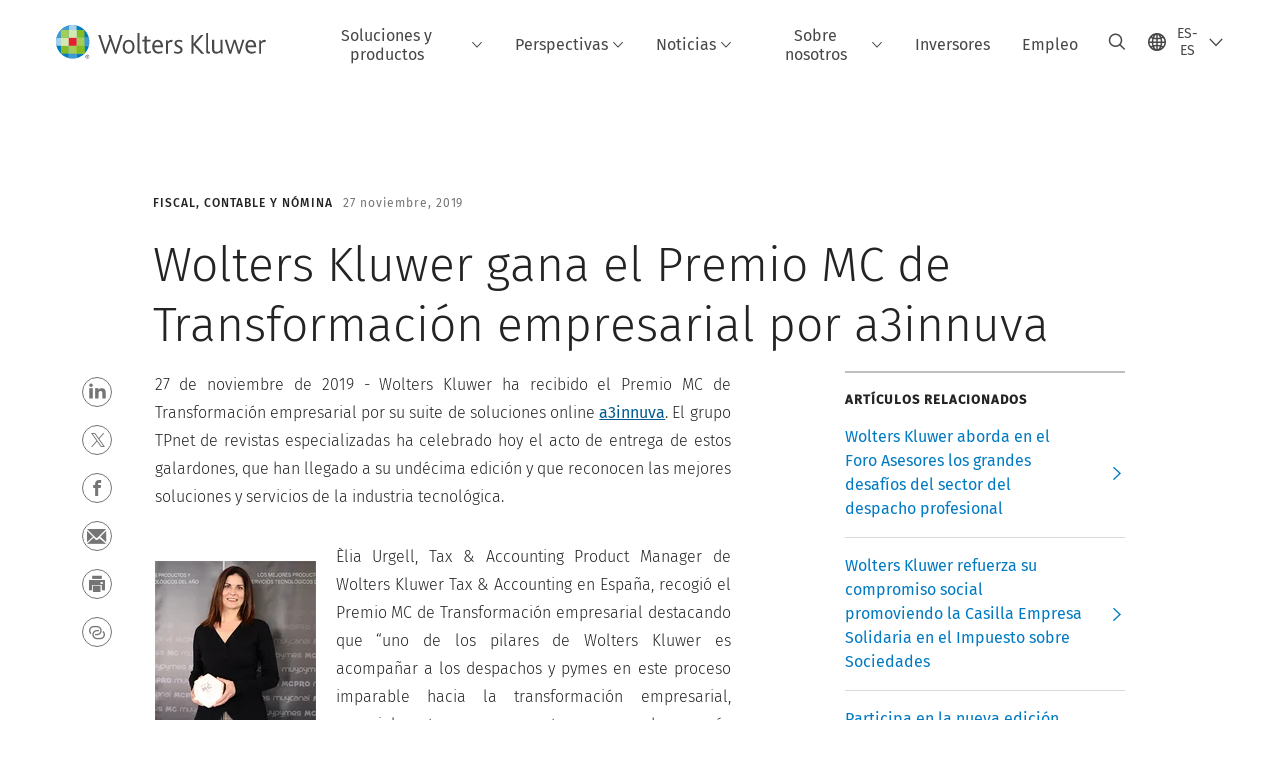

--- FILE ---
content_type: text/html; charset=utf-8
request_url: https://www.wolterskluwer.com/es-es/news/wolters-kluwer-gana-el-premio-mc-de-transformacion-empresarial-con-a3innuva
body_size: 20299
content:



<!DOCTYPE html>
<!--[if lt IE 7]>      <html class="no-js lt-ie9 lt-ie8 lt-ie7"> <![endif]-->
<!--[if IE 7]>         <html class="no-js lt-ie9 lt-ie8"> <![endif]-->
<!--[if IE 8]>         <html class="no-js lt-ie9"> <![endif]-->
<!--[if gt IE 8]><!-->
<html class="no-js" lang="es-ES">
<!--<![endif]-->
<head>
    <!-- Load only critical fonts synchronusly -->
    <link rel="preload" as="font" href="/-/media/themes/wolterskluwer/oneweb/www/oneweb/fonts/wk-icons/wk-icons-open.woff" crossorigin />
    <link rel="preload" as="font" href="/-/media/themes/wolterskluwer/oneweb/www/oneweb/fonts/wk-icons/wk-icons-filled.woff" crossorigin />

    <!-- Load scripts asynchronusly -->
<script defer src="/-/media/themes/wolterskluwer/oneweb/www/oneweb/scripts/optimized-min.js?rev=8c0b4031893a4253bc3e1e7f0d7ba8d5&t=20260111T073905Z&hash=EC484B2344A3C20462626E28053E14E4" type="5119fd184746334624223f96-text/javascript"></script>
    <!-- Load third party scripts asynchronusly -->

    <!-- Load all css files -->
<link rel="stylesheet" as="style"  href="/-/media/feature/experience%20accelerator/bootstrap%204/bootstrap%204/styles/optimized-min.css?rev=c22e259ea8a24a019821dc2e0c1139b2&t=20231129T105033Z&hash=E3F83863AC58D0F469E45354ED97148D" rel="stylesheet" /><link rel="stylesheet" as="style"  href="/-/media/base%20themes/custom%20oneweb%20theme/styles/optimized-min.css?rev=2653707e1b004426a2670c5fd0920a15&t=20220301T130339Z&hash=DA5B35CC4266EC10FA9C0613F05104C5" rel="stylesheet" /><link rel="stylesheet" as="style"  href="/-/media/themes/wolterskluwer/oneweb/www/oneweb/styles/optimized-min.css?rev=c10ee1940e244abb844e60014ff21ae0&t=20260108T123441Z&hash=6BED3553D2B9C014CF96FF7802FA303B" rel="stylesheet" />
    
    
    


    <script type="5119fd184746334624223f96-text/javascript">
        if (window.location.href.indexOf("fallback=true") > -1) {
            var newUrl = window.location.href.replace("?fallback=true", "").replace("&fallback=true", "");
            history.pushState({}, document.title, newUrl);
        }
    </script>


    <title>Wolters Kluwer gana el Premio MC de Transformaci&#243;n empresarial por a3innuva | Wolters Kluwer</title>




    <link href="/-/media/project/wolterskluwer/oneweb/common/images/logo/favicon.png?rev=0ca1306765804da59c65587ad0cb94a8&amp;hash=7C379B8076CFAB28AC9D15DE06E78F82" rel="shortcut icon" />



<meta property="og:description"  content="Wolters Kluwer gana el Premio MC de Transformación empresarial por su suite de soluciones online a3innuva"><meta property="og:image"  content="https://www.wolterskluwer.com/-/media/feature/wolterskluwer/oneweb/cards/fallbackimage/wklogo_defaultcardimage.jpg?rev=9516134538da4cb6b7b55e6b9742fa00"><meta property="og:title"  content="Wolters Kluwer gana el Premio MC de Transformación empresarial por su suite de soluciones online a3innuva"><meta property="og:url"  content="https://www.wolterskluwer.com/es-es/news/wolters-kluwer-gana-el-premio-mc-de-transformacion-empresarial-con-a3innuva">


<meta  name="description" content="Wolters Kluwer gana el Premio MC de Transformación empresarial por su suite de soluciones online a3innuva"><meta http-equiv="content-language" content="es-es"/>




<meta property="twitter:image"  content="https://www.wolterskluwer.com/-/media/feature/wolterskluwer/oneweb/cards/fallbackimage/wklogo_defaultcardimage.jpg?rev=9516134538da4cb6b7b55e6b9742fa00"><meta property="twitter:description"  content="Wolters Kluwer gana el Premio MC de Transformación empresarial por su suite de soluciones online a3innuva"><meta property="twitter:title"  content="Wolters Kluwer gana el Premio MC de Transformación empresarial por su suite de soluciones online a3innuva"><meta property="twitter:card"  content="summary_large_image">

    <meta name="viewport" content="width=device-width, initial-scale=1, maximum-scale=5" />



<script type="5119fd184746334624223f96-text/javascript">
    var wkPageData = window.wkPageData || {};
    wkPageData.page = {
          pageInfo:
          {
                  pageID: "{E92A530B-F1B6-4DB5-BAD2-EB75C57F719C}",
                  pageTitle: "Wolters Kluwer gana el Premio MC de Transformaci&#243;n empresarial por a3innuva ",
                  pageCreationDate: "2021-10-17",
                  pageFirstPublishDate: "2021-08-20",
                  contentUpdateDate: "2021-10-19",
                  daysSincelLastEdit: "1557"
          },

          category:
          {
                 businessUnit: "TAA - Europe - Spain" ,
                 division: "TAA" ,
                 allocatedBU: "EU - Spain" ,
                 siteSection: "Actualidad" ,
                 segments: "Accounting Firms_Tax Professionals|HCM|Small Business|SME|Tax Advisor" 
          },

         attributes:
         {
                 pageTemplate: "News Page",
                 pageLanguage: "es-es",
                 audience: "Accountant|Tax Advisor|Small Business Owner",
                 areaOfInterest: "Tax &amp; Accounting",
                 solutionSuite: "a3innuva – Software de gesti&#243;n online",
                 funnelStage: "Awareness",
                 topic: "Awards|News|Technology and Innovation|Expert Solutions",
                 umbrellaTopics: "Innovation|Domain knowledge|Enterprise software",
                 newsType: "Solutions",
                 geoAvailability: "Spain"
         }
    };
</script>


        <link rel="alternate" hreflang="es-ES" href="https://www.wolterskluwer.com/es-es/news/wolters-kluwer-gana-el-premio-mc-de-transformacion-empresarial-con-a3innuva" />
        <link rel="alternate" hreflang="x-default" href="https://www.wolterskluwer.com/en" />
    <link rel="canonical" href="https://www.wolterskluwer.com/es-es/news/wolters-kluwer-gana-el-premio-mc-de-transformacion-empresarial-con-a3innuva" />


<!-- Google Tag Manager --><script data-xp-off type="5119fd184746334624223f96-text/javascript">(function(w,d,s,l,i){w[l]=w[l]||[];w[l].push({'gtm.start':new Date().getTime(),event:'gtm.js'});var f=d.getElementsByTagName(s)[0],j=d.createElement(s),dl=l!='dataLayer'?'&l='+l:'';j.async=true;j.src='https://www.googletagmanager.com/gtm.js?id='+i+dl;f.parentNode.insertBefore(j,f);})(window,document,'script','dataLayer','GTM-53VFLLN');</script><!-- End Google Tag Manager -->

<!-- OneTrust Cookies Consent Notice start for wolterskluwer.com -->
<script src="https://cdn.cookielaw.org/scripttemplates/otSDKStub.js" data-document-language="true" type="5119fd184746334624223f96-text/javascript" charset="UTF-8" data-domain-script="9ecb427c-f876-4779-aeff-62bba4f8889f" async defer>
</script>
<script type="5119fd184746334624223f96-text/javascript">
function OptanonWrapper() { }
</script>
<!-- OneTrust Cookies Consent Notice end for wolterskluwer.com -->

<!-- Custom JS for OneTrust  -->
<script type="5119fd184746334624223f96-text/javascript">
	function waitForCookieBanner(selector, callback){
	  var timesRun = 0;
	  var waitInterval = setInterval(function(){
		  timesRun += 1;
		  if(timesRun === 500){
			  clearInterval(waitInterval);
		  }
		  if(document.querySelector(selector)){
			  clearInterval(waitInterval);
			  callback();
		  }
	  }, 10);
	};
	window.addEventListener('load', () => {
		waitForCookieBanner("#onetrust-banner-sdk", function(){
			if(document.querySelector(".ot-sdk-container").offsetHeight>0){
				document.querySelector(".onetrust-pc-dark-filter").style ='display : block !important';
			};
			var closeButton = document.querySelector("#close-pc-btn-handler");
			closeButton.addEventListener('click',()=>{
				if(document.querySelector(".ot-sdk-container").offsetHeight>0){
					document.querySelector(".onetrust-pc-dark-filter").classList.add("ot-hide");
					document.querySelector(".onetrust-pc-dark-filter").classList.add("display-overlay");
				}
			});
			var allButtons = document.querySelectorAll("#onetrust-reject-all-handler,#onetrust-accept-btn-handler,#accept-recommended-btn-handler,.ot-pc-refuse-all-handler,.save-preference-btn-handler");
						allButtons.forEach((button)=>{
						button.addEventListener('click',()=>{
							document.querySelector(".onetrust-pc-dark-filter").classList.remove("display-overlay");
					});
				});
		});
	});
</script>

    <link rel="preconnect" href="https://www.gstatic.com" />
    <link rel="preconnect" href="https://fonts.googleapis.com" />
    <link rel="preconnect" href="https://fonts.gstatic.com" />
    <link rel="preconnect" href="https://www.google-analytics.com" />
    <link rel="preconnect" href="https://www.googletagmanager.com" /><script optanon-category="C0003" type="5119fd184746334624223f96-text/javascript">
window.addEventListener('OneTrustGroupsUpdated', (event) => {
    if (!event.detail.includes("C0003")) return;
    
    const dbpr = 100;
    if (Math.random() * 100 <= 100 - dbpr) return;
    
    const d = "dbbRum";
    const w = window;
    const doc = document;
    
    // Initialize dbbRum array
    w[d] = w[d] || [];
    w[d].push(["presampling", dbpr]);
    
    // Add error listeners
    ["error", "unhandledrejection"].forEach(type => {
        addEventListener(type, e => w[d].push([type, e]));
    });
    
    // Load DebugBear script
    const script = doc.createElement("script");
    script.async = true;
    script.src = "https://cdn.debugbear.com/jmOsAXsjNi5L.js";
    doc.head.appendChild(script);
    
    // Add page data if available
    if (window.wkPageData?.page?.category) {
        const { division, businessUnit } = window.wkPageData.page.category;
        if (division) w[d].push(["tag1", division]);
        if (businessUnit) w[d].push(["tag2", businessUnit]);
    }
	if (window.wkPageData?.page?.attributes) {
        const { pageTemplate } = window.wkPageData.page.attributes;
        if (pageTemplate) w[d].push(["tag3", pageTemplate]);
    }
});
</script>

<script optanon-category="C0003" type="5119fd184746334624223f96-text/javascript">
window.addEventListener('OneTrustGroupsUpdated', function(event) {
    if (!event.detail.includes("C0003")) { 
        return;
    }

    if (document.querySelector('script[src^="//cdn.mouseflow.com/projects"]')) {
        console.log("Mouseflow script is already loaded.");
        return;
    }

    (function() {
        var PROJECT_ID = "0adf4ddb-d4ab-44cf-a6be-368c4dc5b1c1";
        var mf = document.createElement("script");
        mf.type = "text/javascript"; 
        mf.async = true;
        mf.src = `//cdn.mouseflow.com/projects/${PROJECT_ID}.js`; // Use template literals
        mf.setAttribute("crossorigin", "anonymous");
        document.getElementsByTagName("head")[0].appendChild(mf);

        mf.onload = function() {
            const userData = wkPageData.page.category; 
            if (typeof _mfq !== "undefined" && userData) {
                Object.keys(userData).forEach((key, index) => {
                    _mfq.push(["setVariable", index, key, userData[key]]);
                });
            } else {
                console.log("Mouseflow is not initialized or no user data available.");
            }
        };
    })();
});
</script>


<!-- Site Name -->


<!-- Logos -->


<!-- Social Profile Links -->


<!-- Breadcrumbs -->
<script type="application/ld+json">{"@type":"BreadcrumbList","itemListElement":[{"position":1,"item":{"@id":"https://www.wolterskluwer.com/es-es","name":"Inicio"},"@type":"ListItem"},{"position":2,"item":{"@id":"https://www.wolterskluwer.com/es-es/news","name":"actualidad"},"@type":"ListItem"},{"position":3,"item":{"@id":"https://www.wolterskluwer.com/es-es/news/wolters-kluwer-gana-el-premio-mc-de-transformacion-empresarial-con-a3innuva","name":"Wolters Kluwer gana el Premio MC de Transformación empresarial por a3innuva "},"@type":"ListItem"}],"@context":"https://schema.org"}</script>

<!-- Page related info -->
<script type="application/ld+json">{"@type":"NewsArticle","publisher":{"@type":"Organization","name":"Wolterskluwer","description":"Wolters Kluwer is a global provider of professional information, software solutions, and services.","url":"https://www.wolterskluwer.com/","logo":{"@type":"ImageObject","url":"https://cdn.wolterskluwer.io/wk/fundamentals/1.15.2/logo/assets/medium.svg"}},"datePublished":"2019-11-27T00:00:00+00:00","headline":"Wolters Kluwer gana el Premio MC de Transformación empresarial por a3innuva ","image":[],"author":[],"description":"Wolters Kluwer gana el Premio MC de Transformación empresarial por su suite de soluciones online a3innuva","@context":"http://schema.org"}</script>

<!-- Featured Video -->

<!-- Faq Page info -->


<!-- Video Carousel -->


<!-- Video -->


<!-- Profile Page Schema-->


<!-- Organization    -->


<!-- Potential Action    -->


<!-- Product Properties    -->





</head>
<body class="article-page default-device bodyclass" data-grecaptcha="6Lf6x-MUAAAAAATFy_Zy7Y9FezDcp0kmycrG1taQ">
    


<!-- Google Tag Manager (noscript) --><noscript data-xp-off><iframe src="https://www.googletagmanager.com/ns.html?id=GTM-53VFLLN" height="0" width="0" style="display:none;visibility:hidden"></iframe></noscript><!-- End Google Tag Manager (noscript) -->

<div class="site-name" data-site-name="www"></div>

   <script data-xp-off type="5119fd184746334624223f96-text/javascript">
            // Get cookie function to check existing cookie name
            var getCookie = function(name) {
                var value = "; " + document.cookie;
                var parts = value.split("; " + name + "=");
                if (parts.length == 2) return parts.pop().split(";").shift();
            };
        	
          var urlComposer = function(lang) {
                var u = window.location;
                var path = u.pathname.replace(/(\/[a-z]{2}[-][a-zA-Z]{2})|(\/en$)|(en\/)/g, '');
                path = path.substr(0, 1) !== "/" ? "/"+path : path;
               return u.origin+lang+path;
            }
            
        
            function udtCookieboxClosed() {
                if (typeof udt !== "undefined") {
                    var consent = udt.Choices;
                    // Check for cookie presence
                    var cookieVal = getCookie('UserDataTrustConsent');        
                    
                }
            }
    </script>
    
<!-- #wrapper -->
<div id="wrapper">
    <!-- #header -->
    <header>
        <div id="header" class="container-fluid">
            <div class="row">
<div class="component plain-html col-12">
    <div class="component-content">
    <div class="skip-to-nav-wrapper">
        <a class="skip-nav-link" href="#main-content" aria-label="Skip Header">Saltar la navegación</a>
    </div>    </div>
</div>        <div id="alert-bar" class="alert-wrapper hide">
            <div>
                <div class="row"></div>
            </div>
            <div class="alert-bar language-alert false" role="alert">
                <div class="alert-bar-wrapper">
                            <img alt="alert-icon" src="https://assets.contenthub.wolterskluwer.com/api/public/content/f3d6188f99544aa9b6ed8cd95f76ffc4.svg?v=e6f18377" />
                    <div class="alert-title">
                        Algunos materiales no est&aacute;n disponibles en el idioma seleccionado. <a href="/en">Consulta el contenido completo en el sitio web global.</a>
                    </div>
                    <button title="Close Button" class="close-alert" data-action="language">
                        <span class="sr-only">Close</span>
                    </button>
                </div>
            </div>
            <div>
                <div class="row"></div>
            </div>
        </div>



<div class="component row-splitter">
        <div class="container-fluid">
            <div >
                <div class="row">


<div class="component row-splitter">
        <div class="container-fluid">
            <div >
                <div class="row">


<!--Placeholder for hat/breadcrumbs-->
<!-- Navigation Menu -->


    <div class="globalnavhat">
        <div class="global-menu-trigger-wrapper">
            <button class="global-menu-toggle" data-open-label="Abrir navegaci&#243;n global" data-close-label="Cerrar navegaci&#243;n global"><span class="button-label">Abrir navegaci&#243;n global</span><i class="wk-icon-chevron-down" aria-hidden="true"></i></button>
            <div class="languageselector_wrapper">
                <div class="row">


    <div class="component language-selector-component">
        <div class="component-content">
                <button class="language-selector-button" aria-label="Select language and country" aria-haspopup="true" aria-expanded="false" aria-controls="language-selector"><i aria-hidden="true" title="globe" class="wk-icon-globe"></i>  <p class="current-language">ES-ES</p> <i class="wk-icon-chevron-down" aria-hidden="true"></i> </button>
                <div class="component tabs language-selector-modal" id="language-selector">
                    <div class="component-content">
                        <div class="language-selector-heading-text"><p style="text-align: center;">Visite nuestro <a href="https://www.wolterskluwer.com/en">sitio web global</a> en ingl&eacute;s o seleccione una ubicaci&oacute;n o idioma diferente a continuaci&oacute;n</p></div>
                        <div class="tabs-inner">
                            <ul class="tabs-heading">
                                    <li tabindex="0">
                                        <div>
                                            <div class="row">
                                                <div class="component content">
                                                    <div class="component-content">
                                                        <div class="field-heading" data-dm-wk="tabshorizontal.button">
                                                            Am&#233;rica
                                                        </div>
                                                    </div>
                                                </div>
                                            </div>
                                        </div>
                                    </li>
                                    <li tabindex="0">
                                        <div>
                                            <div class="row">
                                                <div class="component content">
                                                    <div class="component-content">
                                                        <div class="field-heading" data-dm-wk="tabshorizontal.button">
                                                            Europa
                                                        </div>
                                                    </div>
                                                </div>
                                            </div>
                                        </div>
                                    </li>
                                    <li tabindex="0">
                                        <div>
                                            <div class="row">
                                                <div class="component content">
                                                    <div class="component-content">
                                                        <div class="field-heading" data-dm-wk="tabshorizontal.button">
                                                            Asia y el Pac&#237;fico
                                                        </div>
                                                    </div>
                                                </div>
                                            </div>
                                        </div>
                                    </li>
                            </ul>
                            <div class="tabs-container">
                                    <div class="tab">
                                        <div class="row">
                                            <div class="row component column-splitter">
                                                    <div class="col-12 col-md-3">
                                                        <div class="row">


<div class="component link-list">
    <div class="component-content">
        <h3 class="language-selector-modal__country-name">Brasil</h3>

            <div class="language-selector-modal__page">
                <span class="language-selector-modal__page-name">Inicio:</span>
                <ul>

                        <li>
                            <div class="field-link">
                                    <a href="/pt-br" data-variantfieldname="Link">portugu&#233;s</a>
                            </div>
                        </li>
                </ul>
            </div>
    </div>
</div>
                                                        </div>
                                                    </div>
                                                    <div class="col-12 col-md-3">
                                                        <div class="row">


<div class="component link-list">
    <div class="component-content">
        <h3 class="language-selector-modal__country-name">Canad&#225;</h3>

            <div class="language-selector-modal__page">
                <span class="language-selector-modal__page-name">Inicio:</span>
                <ul>

                        <li>
                            <div class="field-link">
                                    <a href="/en-ca" data-variantfieldname="Link">ingl&#233;s</a>
                            </div>
                        </li>
                        <li>
                            <div class="field-link">
                                    <a href="/fr-ca" data-variantfieldname="Link">franc&#233;s</a>
                            </div>
                        </li>
                </ul>
            </div>
    </div>
</div>
                                                        </div>
                                                    </div>
                                                    <div class="col-12 col-md-3">
                                                        <div class="row">


<div class="component link-list">
    <div class="component-content">
        <h3 class="language-selector-modal__country-name">Latinoam&#233;rica</h3>

            <div class="language-selector-modal__page">
                <span class="language-selector-modal__page-name">Inicio:</span>
                <ul>

                        <li>
                            <div class="field-link">
                                    <a href="/es" data-variantfieldname="Link">espa&#241;ol</a>
                            </div>
                        </li>
                </ul>
            </div>
    </div>
</div>
                                                        </div>
                                                    </div>
                                                    <div class="col-12 col-md-3">
                                                        <div class="row">


<div class="component link-list">
    <div class="component-content">
        <h3 class="language-selector-modal__country-name">Estados Unidos</h3>

            <div class="language-selector-modal__page">
                <span class="language-selector-modal__page-name">Inicio:</span>
                <ul>

                        <li>
                            <div class="field-link">
                                    <a href="/en" data-variantfieldname="Link">ingl&#233;s</a>
                            </div>
                        </li>
                </ul>
            </div>
    </div>
</div>
                                                        </div>
                                                    </div>
                                            </div>
                                        </div>
                                    </div>
                                    <div class="tab">
                                        <div class="row">
                                            <div class="row component column-splitter">
                                                    <div class="col-12 col-md-3">
                                                        <div class="row">


<div class="component link-list">
    <div class="component-content">
        <h3 class="language-selector-modal__country-name">B&#233;lgica</h3>

            <div class="language-selector-modal__page">
                <span class="language-selector-modal__page-name">Inicio:</span>
                <ul>

                        <li>
                            <div class="field-link">
                                    <a href="/nl-be" data-variantfieldname="Link">neerland&#233;s</a>
                            </div>
                        </li>
                        <li>
                            <div class="field-link">
                                    <a href="/fr-be" data-variantfieldname="Link">franc&#233;s</a>
                            </div>
                        </li>
                </ul>
            </div>
    </div>
</div>
                                                        </div>
                                                    </div>
                                                    <div class="col-12 col-md-3">
                                                        <div class="row">


<div class="component link-list">
    <div class="component-content">
        <h3 class="language-selector-modal__country-name">Rep&#250;blica Checa</h3>

            <div class="language-selector-modal__page">
                <span class="language-selector-modal__page-name">Inicio:</span>
                <ul>

                        <li>
                            <div class="field-link">
                                    <a href="/cs-cz" data-variantfieldname="Link">checo</a>
                            </div>
                        </li>
                </ul>
            </div>
    </div>
</div>
                                                        </div>
                                                    </div>
                                                    <div class="col-12 col-md-3">
                                                        <div class="row">


<div class="component link-list">
    <div class="component-content">
        <h3 class="language-selector-modal__country-name">Danmark</h3>

            <div class="language-selector-modal__page">
                <span class="language-selector-modal__page-name">Inicio:</span>
                <ul>

                        <li>
                            <div class="field-link">
                                    <a href="/da-dk" data-variantfieldname="Link">dan&#233;s</a>
                            </div>
                        </li>
                </ul>
            </div>
    </div>
</div>
                                                        </div>
                                                    </div>
                                                    <div class="col-12 col-md-3">
                                                        <div class="row">


<div class="component link-list">
    <div class="component-content">
        <h3 class="language-selector-modal__country-name">Francia</h3>

            <div class="language-selector-modal__page">
                <span class="language-selector-modal__page-name">Inicio:</span>
                <ul>

                        <li>
                            <div class="field-link">
                                    <a href="/fr-fr" data-variantfieldname="Link">franc&#233;s</a>
                            </div>
                        </li>
                </ul>
            </div>
    </div>
</div>
                                                        </div>
                                                    </div>
                                                    <div class="col-12 col-md-3">
                                                        <div class="row">


<div class="component link-list">
    <div class="component-content">
        <h3 class="language-selector-modal__country-name">Alemania</h3>

            <div class="language-selector-modal__page">
                <span class="language-selector-modal__page-name">Inicio:</span>
                <ul>

                        <li>
                            <div class="field-link">
                                    <a href="/de-de" data-variantfieldname="Link">alem&#225;n</a>
                            </div>
                        </li>
                </ul>
            </div>
    </div>
</div>
                                                        </div>
                                                    </div>
                                                    <div class="col-12 col-md-3">
                                                        <div class="row">


<div class="component link-list">
    <div class="component-content">
        <h3 class="language-selector-modal__country-name">Hungr&#237;a</h3>

            <div class="language-selector-modal__page">
                <span class="language-selector-modal__page-name">Inicio:</span>
                <ul>

                        <li>
                            <div class="field-link">
                                    <a href="/hu-hu" data-variantfieldname="Link">h&#250;ngaro</a>
                            </div>
                        </li>
                </ul>
            </div>
    </div>
</div>
                                                        </div>
                                                    </div>
                                                    <div class="col-12 col-md-3">
                                                        <div class="row">


<div class="component link-list">
    <div class="component-content">
        <h3 class="language-selector-modal__country-name">Italia</h3>

            <div class="language-selector-modal__page">
                <span class="language-selector-modal__page-name">Inicio:</span>
                <ul>

                        <li>
                            <div class="field-link">
                                    <a href="/it-it" data-variantfieldname="Link">italiano</a>
                            </div>
                        </li>
                </ul>
            </div>
    </div>
</div>
                                                        </div>
                                                    </div>
                                                    <div class="col-12 col-md-3">
                                                        <div class="row">


<div class="component link-list">
    <div class="component-content">
        <h3 class="language-selector-modal__country-name">Pa&#237;ses Bajos</h3>

            <div class="language-selector-modal__page">
                <span class="language-selector-modal__page-name">Inicio:</span>
                <ul>

                        <li>
                            <div class="field-link">
                                    <a href="/nl-nl" data-variantfieldname="Link">neerland&#233;s</a>
                            </div>
                        </li>
                </ul>
            </div>
    </div>
</div>
                                                        </div>
                                                    </div>
                                                    <div class="col-12 col-md-3">
                                                        <div class="row">


<div class="component link-list">
    <div class="component-content">
        <h3 class="language-selector-modal__country-name">Noruega</h3>

            <div class="language-selector-modal__page">
                <span class="language-selector-modal__page-name">Inicio:</span>
                <ul>

                        <li>
                            <div class="field-link">
                                    <a href="/nb-no" data-variantfieldname="Link">noruego</a>
                            </div>
                        </li>
                </ul>
            </div>
    </div>
</div>
                                                        </div>
                                                    </div>
                                                    <div class="col-12 col-md-3">
                                                        <div class="row">


<div class="component link-list">
    <div class="component-content">
        <h3 class="language-selector-modal__country-name">Polonia</h3>

            <div class="language-selector-modal__page">
                <span class="language-selector-modal__page-name">Inicio:</span>
                <ul>

                        <li>
                            <div class="field-link">
                                    <a href="/pl-pl" data-variantfieldname="Link">polaco</a>
                            </div>
                        </li>
                </ul>
            </div>
    </div>
</div>
                                                        </div>
                                                    </div>
                                                    <div class="col-12 col-md-3">
                                                        <div class="row">


<div class="component link-list">
    <div class="component-content">
        <h3 class="language-selector-modal__country-name">Portugal</h3>

            <div class="language-selector-modal__page">
                <span class="language-selector-modal__page-name">Inicio:</span>
                <ul>

                        <li>
                            <div class="field-link">
                                    <a href="/pt-pt" data-variantfieldname="Link">portugu&#233;s</a>
                            </div>
                        </li>
                </ul>
            </div>
    </div>
</div>
                                                        </div>
                                                    </div>
                                                    <div class="col-12 col-md-3">
                                                        <div class="row">


<div class="component link-list">
    <div class="component-content">
        <h3 class="language-selector-modal__country-name">Romania</h3>

            <div class="language-selector-modal__page">
                <span class="language-selector-modal__page-name">Inicio:</span>
                <ul>

                        <li>
                            <div class="field-link">
                                    <a href="/ro-ro" data-variantfieldname="Link">romanian</a>
                            </div>
                        </li>
                </ul>
            </div>
    </div>
</div>
                                                        </div>
                                                    </div>
                                                    <div class="col-12 col-md-3">
                                                        <div class="row">


<div class="component link-list">
    <div class="component-content">
        <h3 class="language-selector-modal__country-name">Eslovaquia</h3>

            <div class="language-selector-modal__page">
                <span class="language-selector-modal__page-name">Inicio:</span>
                <ul>

                        <li>
                            <div class="field-link">
                                    <a href="/sk-sk" data-variantfieldname="Link">eslovaco</a>
                            </div>
                        </li>
                </ul>
            </div>
    </div>
</div>
                                                        </div>
                                                    </div>
                                                    <div class="col-12 col-md-3">
                                                        <div class="row">


<div class="component link-list">
    <div class="component-content">
        <h3 class="language-selector-modal__country-name">Espa&#241;a</h3>

            <div class="language-selector-modal__page">
                <span class="language-selector-modal__page-name">Inicio:</span>
                <ul>

                        <li>
                            <div class="field-link">
                                    <a href="/es-es" data-variantfieldname="Link">espa&#241;ol</a>
                            </div>
                        </li>
                </ul>
            </div>
            <div class="language-selector-modal__page">
                <span class="language-selector-modal__page-name">P&#225;gina Actual:</span>
                <ul>

                        <li>
                            <div class="field-link">
                                    <a href="/es-es/news/wolters-kluwer-gana-el-premio-mc-de-transformacion-empresarial-con-a3innuva" data-variantfieldname="Link">espa&#241;ol</a>
                            </div>
                        </li>
                </ul>
            </div>
    </div>
</div>
                                                        </div>
                                                    </div>
                                                    <div class="col-12 col-md-3">
                                                        <div class="row">


<div class="component link-list">
    <div class="component-content">
        <h3 class="language-selector-modal__country-name">Suecia</h3>

            <div class="language-selector-modal__page">
                <span class="language-selector-modal__page-name">Inicio:</span>
                <ul>

                        <li>
                            <div class="field-link">
                                    <a href="/sv-se" data-variantfieldname="Link">sueco</a>
                            </div>
                        </li>
                </ul>
            </div>
    </div>
</div>
                                                        </div>
                                                    </div>
                                                    <div class="col-12 col-md-3">
                                                        <div class="row">


<div class="component link-list">
    <div class="component-content">
        <h3 class="language-selector-modal__country-name">Reino Unido</h3>

            <div class="language-selector-modal__page">
                <span class="language-selector-modal__page-name">Inicio:</span>
                <ul>

                        <li>
                            <div class="field-link">
                                    <a href="/en-gb" data-variantfieldname="Link">ingl&#233;s</a>
                            </div>
                        </li>
                </ul>
            </div>
    </div>
</div>
                                                        </div>
                                                    </div>
                                            </div>
                                        </div>
                                    </div>
                                    <div class="tab">
                                        <div class="row">
                                            <div class="row component column-splitter">
                                                    <div class="col-12 col-md-3">
                                                        <div class="row">


<div class="component link-list">
    <div class="component-content">
        <h3 class="language-selector-modal__country-name">Australia</h3>

            <div class="language-selector-modal__page">
                <span class="language-selector-modal__page-name">Inicio:</span>
                <ul>

                        <li>
                            <div class="field-link">
                                    <a href="/en-au" data-variantfieldname="Link">ingl&#233;s</a>
                            </div>
                        </li>
                </ul>
            </div>
    </div>
</div>
                                                        </div>
                                                    </div>
                                                    <div class="col-12 col-md-3">
                                                        <div class="row">


<div class="component link-list">
    <div class="component-content">
        <h3 class="language-selector-modal__country-name">China</h3>

            <div class="language-selector-modal__page">
                <span class="language-selector-modal__page-name">Inicio:</span>
                <ul>

                        <li>
                            <div class="field-link">
                                    <a href="https://www.wolterskluwer.cn" data-variantfieldname="Link" target="_blank" rel="noopener noreferrer">chino simplificado</a>
                            </div>
                        </li>
                </ul>
            </div>
    </div>
</div>
                                                        </div>
                                                    </div>
                                                    <div class="col-12 col-md-3">
                                                        <div class="row">


<div class="component link-list">
    <div class="component-content">
        <h3 class="language-selector-modal__country-name">Hong Kong</h3>

            <div class="language-selector-modal__page">
                <span class="language-selector-modal__page-name">Inicio:</span>
                <ul>

                        <li>
                            <div class="field-link">
                                    <a href="/en-hk" data-variantfieldname="Link">ingl&#233;s</a>
                            </div>
                        </li>
                </ul>
            </div>
    </div>
</div>
                                                        </div>
                                                    </div>
                                                    <div class="col-12 col-md-3">
                                                        <div class="row">


<div class="component link-list">
    <div class="component-content">
        <h3 class="language-selector-modal__country-name">India</h3>

            <div class="language-selector-modal__page">
                <span class="language-selector-modal__page-name">Inicio:</span>
                <ul>

                        <li>
                            <div class="field-link">
                                    <a href="/en-in" data-variantfieldname="Link">ingl&#233;s</a>
                            </div>
                        </li>
                </ul>
            </div>
    </div>
</div>
                                                        </div>
                                                    </div>
                                                    <div class="col-12 col-md-3">
                                                        <div class="row">


<div class="component link-list">
    <div class="component-content">
        <h3 class="language-selector-modal__country-name">Jap&#243;n</h3>

            <div class="language-selector-modal__page">
                <span class="language-selector-modal__page-name">Inicio:</span>
                <ul>

                        <li>
                            <div class="field-link">
                                    <a href="/ja-jp" data-variantfieldname="Link">japon&#233;s</a>
                            </div>
                        </li>
                </ul>
            </div>
    </div>
</div>
                                                        </div>
                                                    </div>
                                                    <div class="col-12 col-md-3">
                                                        <div class="row">


<div class="component link-list">
    <div class="component-content">
        <h3 class="language-selector-modal__country-name">Malasia</h3>

            <div class="language-selector-modal__page">
                <span class="language-selector-modal__page-name">Inicio:</span>
                <ul>

                        <li>
                            <div class="field-link">
                                    <a href="/en-my" data-variantfieldname="Link">ingl&#233;s</a>
                            </div>
                        </li>
                </ul>
            </div>
    </div>
</div>
                                                        </div>
                                                    </div>
                                                    <div class="col-12 col-md-3">
                                                        <div class="row">


<div class="component link-list">
    <div class="component-content">
        <h3 class="language-selector-modal__country-name">Nueva Zelanda</h3>

            <div class="language-selector-modal__page">
                <span class="language-selector-modal__page-name">Inicio:</span>
                <ul>

                        <li>
                            <div class="field-link">
                                    <a href="/en-nz" data-variantfieldname="Link">ingl&#233;s</a>
                            </div>
                        </li>
                </ul>
            </div>
    </div>
</div>
                                                        </div>
                                                    </div>
                                                    <div class="col-12 col-md-3">
                                                        <div class="row">


<div class="component link-list">
    <div class="component-content">
        <h3 class="language-selector-modal__country-name">Filipinas</h3>

            <div class="language-selector-modal__page">
                <span class="language-selector-modal__page-name">Inicio:</span>
                <ul>

                        <li>
                            <div class="field-link">
                                    <a href="/en-ph" data-variantfieldname="Link">ingl&#233;s</a>
                            </div>
                        </li>
                </ul>
            </div>
    </div>
</div>
                                                        </div>
                                                    </div>
                                                    <div class="col-12 col-md-3">
                                                        <div class="row">


<div class="component link-list">
    <div class="component-content">
        <h3 class="language-selector-modal__country-name">Singapur</h3>

            <div class="language-selector-modal__page">
                <span class="language-selector-modal__page-name">Inicio:</span>
                <ul>

                        <li>
                            <div class="field-link">
                                    <a href="/en-sg" data-variantfieldname="Link">ingl&#233;s</a>
                            </div>
                        </li>
                </ul>
            </div>
    </div>
</div>
                                                        </div>
                                                    </div>
                                                    <div class="col-12 col-md-3">
                                                        <div class="row">


<div class="component link-list">
    <div class="component-content">
        <h3 class="language-selector-modal__country-name">Corea del Sur</h3>

            <div class="language-selector-modal__page">
                <span class="language-selector-modal__page-name">Inicio:</span>
                <ul>

                        <li>
                            <div class="field-link">
                                    <a href="/ko-kr" data-variantfieldname="Link">ingl&#233;s</a>
                            </div>
                        </li>
                </ul>
            </div>
    </div>
</div>
                                                        </div>
                                                    </div>
                                                    <div class="col-12 col-md-3">
                                                        <div class="row">


<div class="component link-list">
    <div class="component-content">
        <h3 class="language-selector-modal__country-name">Taiw&#225;n</h3>

            <div class="language-selector-modal__page">
                <span class="language-selector-modal__page-name">Inicio:</span>
                <ul>

                        <li>
                            <div class="field-link">
                                    <a href="/zh-tw" data-variantfieldname="Link">ingl&#233;s</a>
                            </div>
                        </li>
                </ul>
            </div>
    </div>
</div>
                                                        </div>
                                                    </div>
                                                    <div class="col-12 col-md-3">
                                                        <div class="row">


<div class="component link-list">
    <div class="component-content">
        <h3 class="language-selector-modal__country-name">Tailandia</h3>

            <div class="language-selector-modal__page">
                <span class="language-selector-modal__page-name">Inicio:</span>
                <ul>

                        <li>
                            <div class="field-link">
                                    <a href="/th-th" data-variantfieldname="Link">ingl&#233;s</a>
                            </div>
                        </li>
                </ul>
            </div>
    </div>
</div>
                                                        </div>
                                                    </div>
                                                    <div class="col-12 col-md-3">
                                                        <div class="row">


<div class="component link-list">
    <div class="component-content">
        <h3 class="language-selector-modal__country-name">Vietnam</h3>

            <div class="language-selector-modal__page">
                <span class="language-selector-modal__page-name">Inicio:</span>
                <ul>

                        <li>
                            <div class="field-link">
                                    <a href="/vi-vn" data-variantfieldname="Link">ingl&#233;s</a>
                            </div>
                        </li>
                </ul>
            </div>
    </div>
</div>
                                                        </div>
                                                    </div>
                                            </div>
                                        </div>
                                    </div>
                            </div>
                        </div>
                    </div>
                </div>
        </div>
    </div>
</div>
            </div>
        </div>
    </div>

<nav aria-label="Wolters Kluwer Navigation" id="globalNav">
    <div class="ow-global-nav-container">
        <div class="ow-global-nav-wrapper">
            <div>
                <div class="row">
<div class="component image file-type-icon-media-link header-logo">
    <div class="component-content">
<a title="Logo" href="/es-es"><picture title="Wolters Kluwer Logo"><source srcset="https://cdn.wolterskluwer.io/wk/jumpstart-v3-assets/0.x.x/logo/medium.svg" media="(max-width:991px)" width="161px" height="26px"></source><source srcset="https://cdn.wolterskluwer.io/wk/jumpstart-v3-assets/0.x.x/logo/medium.svg" media="(max-width:1199px)" width="161px" height="26px"></source><source srcset="https://cdn.wolterskluwer.io/wk/jumpstart-v3-assets/0.x.x/logo/large.svg" media="(min-width:1200px) and (max-width:1599px)" width="161px" height="26px"></source><img src="https://cdn.wolterskluwer.io/wk/jumpstart-v3-assets/0.x.x/logo/large.svg" alt="Wolters Kluwer Logo" width="214px" height="34px" /></picture></a>    </div>
</div>
</div>
            </div>
            <div class="ow-global-nav-main" id="Main-Menu">
                <ul class="ow-global-nav-list-level-1">
                        <li class="ow-global-nav-item-level-1">
                                <button class="ow-global-nav-link-level-1" type="button" aria-haspopup="true" aria-expanded="false" aria-controls="nav-level-1-soluciones-y-productos">
                                    Soluciones y productos
                                    <i class="wk-icon-chevron-down" aria-hidden="true"></i>
                                </button>
                                                            <ul class="ow-global-nav-list-level-2" id="nav-level-1-soluciones-y-productos">
                                        <li class="ow-global-nav-item-level-2">
                                                <button class="ow-global-nav-link-level-2 submenu-button" type="button" aria-expanded="false" aria-controls="nav-level-2-content-por-nombre-de-producto">
                                                    Por nombre de producto
                                                    <i class="wk-icon-chevron-down" aria-hidden="true"></i>
                                                </button>
                                                                                            <div class="ow-global-nav-content-panel ow-global-nav-level-2-content" id="nav-level-2-content-por-nombre-de-producto">


<div class="ow-global-nav-content-section  " id="content-section-fiscal,-contable-y-n&#243;mina">
    <h3 class="content-heading">Fiscal, Contable y N&#243;mina</h3>
            <ul class="ow-global-nav-features-list">
                <li class="ow-global-nav-feature-item">
                    <a class="ow-global-nav-feature-link" href="https://www.wolterskluwer.com/es-es/solutions/a3" target="">
                        A3 Software de Gesti&#243;n
                    </a>
                        <p class="link-description">Descubre todas nuestras soluciones
</p>
                </li>
                <li class="ow-global-nav-feature-item">
                    <a class="ow-global-nav-feature-link" href="https://www.wolterskluwer.com/es-es/solutions/a3innuva" target="">
                        a3innuva
                    </a>
                        <p class="link-description">Software online para Asesor&#237;as y Empresas
</p>
                </li>
                <li class="ow-global-nav-feature-item">
                    <a class="ow-global-nav-feature-link" href="https://www.wolterskluwer.com/es-es/solutions/a3asesor" target="">
                        a3asesor
                    </a>
                        <p class="link-description">Software para Asesor&#237;as</p>
                </li>
                <li class="ow-global-nav-feature-item">
                    <a class="ow-global-nav-feature-link" href="https://www.wolterskluwer.com/es-es/solutions/a3erp" target="">
                        a3ERP
                    </a>
                        <p class="link-description">Software para Pymes
</p>
                </li>
        </ul>
            <a href="https://www.wolterskluwer.com/es-es/tax-and-accounting" class="ow-global-nav-cta secondary-cta" target="">
            <span>M&#225;s Informaci&#243;n</span>
                <span title="arrow-right" class="wk-icon-arrow-right" aria-hidden="true"></span>


        </a>
</div>

<div class="ow-global-nav-content-section  " id="content-section-legal">
    <h3 class="content-heading">Legal</h3>
            <ul class="ow-global-nav-features-list">
                <li class="ow-global-nav-feature-item">
                    <a class="ow-global-nav-feature-link" href="https://www.wolterskluwer.com/es-es/solutions/legisway" target="">
                        Legisway
                    </a>
                        <p class="link-description">Software de gesti&#243;n jur&#237;dica para los departamentos jur&#237;dicos
</p>
                </li>
                <li class="ow-global-nav-feature-item">
                    <a class="ow-global-nav-feature-link" href="https://www.wolterskluwer.com/es-es/solutions/kleos" target="">
                        Kleos
                    </a>
                        <p class="link-description">Software para abogados
</p>
                </li>
                <li class="ow-global-nav-feature-item">
                    <a class="ow-global-nav-feature-link" href="https://www.wolterskluwer.com/es-es/solutions/kmaleon" target="">
                        Kmaleon
                    </a>
                        <p class="link-description">Software de gesti&#243;n de expedientes y automatizaci&#243;n para despachos profesionales
</p>
                </li>
        </ul>
            <a href="https://www.wolterskluwer.com/es-es/legal" class="ow-global-nav-cta secondary-cta" target="">
            <span>M&#225;s Informaci&#243;n</span>
                <span title="arrow-right" class="wk-icon-arrow-right" aria-hidden="true"></span>


        </a>
</div>

<div class="ow-global-nav-content-section  " id="content-section-salud">
    <h3 class="content-heading">Salud</h3>
            <ul class="ow-global-nav-features-list">
                <li class="ow-global-nav-feature-item">
                    <a class="ow-global-nav-feature-link" href="https://www.wolterskluwer.com/es-es/solutions/uptodate" target="">
                        UpToDate
                    </a>
                        <p class="link-description">Apoyo l&#237;der en la industria para la toma de decisiones cl&#237;nicas
</p>
                </li>
                <li class="ow-global-nav-feature-item">
                    <a class="ow-global-nav-feature-link" href="https://www.wolterskluwer.com/es-es/solutions/ovid" target="">
                        Ovid
                    </a>
                        <p class="link-description">La plataforma de investigaci&#243;n m&#233;dica m&#225;s confiable del mundo
</p>
                </li>
                <li class="ow-global-nav-feature-item">
                    <a class="ow-global-nav-feature-link" href="https://www.wolterskluwer.com/es-es/solutions/uptodate/drug-decision-support" target="">
                        UpToDate LexiDrug
                    </a>
                        <p class="link-description">Soluciones de referencia de f&#225;rmacos basadas en evidencia
</p>
                </li>
                <li class="ow-global-nav-feature-item">
                    <a class="ow-global-nav-feature-link" href="https://www.wolterskluwer.com/es-es/solutions/ovid/ovid-synthesis" target="">
                        Ovid Synthesis
                    </a>
                        <p class="link-description">Soluci&#243;n de flujo de trabajo para mejoras en la pr&#225;ctica cl&#237;nica
</p>
                </li>
        </ul>
            <a href="https://www.wolterskluwer.com/es-es/health" class="ow-global-nav-cta secondary-cta" target="">
            <span>M&#225;s Informaci&#243;n</span>
                <span title="arrow-right" class="wk-icon-arrow-right" aria-hidden="true"></span>


        </a>
</div>

<div class="ow-global-nav-content-section  " id="content-section-desempe&#241;o-corporativo-y-esg">
    <h3 class="content-heading">Desempe&#241;o corporativo y ESG</h3>
            <ul class="ow-global-nav-features-list">
                <li class="ow-global-nav-feature-item">
                    <a class="ow-global-nav-feature-link" href="https://www.wolterskluwer.com/es-es/solutions/cch-tagetik" target="">
                        CCH Tagetik
                    </a>
                        <p class="link-description">Software unificado de gesti&#243;n del desempe&#241;o
</p>
                </li>
                <li class="ow-global-nav-feature-item">
                    <a class="ow-global-nav-feature-link" href="https://www.wolterskluwer.com/es-es/solutions/enablon" target="">
                        Enablon
                    </a>
                        <p class="link-description">Soluciones de software para riesgo y cumplimiento, ingenier&#237;a y operaciones, y EHSQ y sostenibilidad</p>
                </li>
                <li class="ow-global-nav-feature-item">
                    <a class="ow-global-nav-feature-link" href="https://www.wolterskluwer.com/es-es/solutions/teammate" target="">
                        TeamMate
                    </a>
                        <p class="link-description">Soluciones para auditores</p>
                </li>
        </ul>
            <a href="https://www.wolterskluwer.com/es-es/esg" class="ow-global-nav-cta secondary-cta" target="">
            <span>M&#225;s Informaci&#243;n</span>
                <span title="arrow-right" class="wk-icon-arrow-right" aria-hidden="true"></span>


        </a>
</div>

<div class="ow-global-nav-content-section highlight-background " id="content-section-enlaces-&#250;tiles">
    <h3 class="content-heading">Enlaces &#250;tiles</h3>
            <ul class="ow-global-nav-features-list">
                <li class="ow-global-nav-feature-item">
                    <a class="ow-global-nav-feature-link" href="https://www.wolterskluwer.com/es-es/solutions" target="">
                        Soluciones
                    </a>
                </li>
                <li class="ow-global-nav-feature-item">
                    <a class="ow-global-nav-feature-link" href="https://www.wolterskluwer.com/es-es/my-account-login" target="">
                        Login
                    </a>
                </li>
        </ul>
    </div>                                                </div>
                                        </li>
                                </ul>
                        </li>
                        <li class="ow-global-nav-item-level-1">
                                <button class="ow-global-nav-link-level-1" type="button" aria-haspopup="true" aria-expanded="false" aria-controls="nav-level-1-perspectivas">
                                    Perspectivas
                                    <i class="wk-icon-chevron-down" aria-hidden="true"></i>
                                </button>
                                                            <ul class="ow-global-nav-list-level-2" id="nav-level-1-perspectivas">
                                        <li class="ow-global-nav-item-level-2">
                                                <button class="ow-global-nav-link-level-2 submenu-button" type="button" aria-expanded="false" aria-controls="nav-level-2-content-perspectivas">
                                                    Perspectivas
                                                    <i class="wk-icon-chevron-down" aria-hidden="true"></i>
                                                </button>
                                                                                            <div class="ow-global-nav-content-panel ow-global-nav-level-2-content" id="nav-level-2-content-perspectivas">


<div class="ow-global-nav-content-section  " id="content-section-centro-de-perspectivas">
    <h3 class="content-heading">Centro de perspectivas</h3>
        <p class="content-description">La informaci&#243;n de los expertos de Wolters Kluwer muestra una profunda experiencia en el campo y proporciona informaci&#243;n que ayuda a tomar decisiones con mayor rapidez.
</p>
                <a href="https://www.wolterskluwer.com/es-es/expert-insights" class="ow-global-nav-cta primary-cta" target="">
            <span>Ver Todos los Art&#237;culos</span>
                <span title="arrow-right" class="wk-icon-arrow-right" aria-hidden="true"></span>


        </a>
</div>

<div class="ow-global-nav-content-section  " id="content-section-informes-destacados">
    <h3 class="content-heading">Informes destacados</h3>
            <ul class="ow-global-nav-features-list">
                <li class="ow-global-nav-feature-item">
                    <a class="ow-global-nav-feature-link" href="https://www.wolterskluwer.com/es-es/know/future-ready-accountant" target="">
                        Future Ready Accountant
                    </a>
                </li>
                <li class="ow-global-nav-feature-item">
                    <a class="ow-global-nav-feature-link" href="https://www.wolterskluwer.com/es-es/know/future-ready-healthcare" target="">
                        Future Ready Healthcare
                    </a>
                </li>
                <li class="ow-global-nav-feature-item">
                    <a class="ow-global-nav-feature-link" href="https://www.wolterskluwer.com/es-es/know/future-ready-lawyer-2024" target="">
                        Future Ready Lawyer
                    </a>
                </li>
        </ul>
    </div>                                                </div>
                                        </li>
                                        <li class="ow-global-nav-item-level-2">
                                                <button class="ow-global-nav-link-level-2 submenu-button" type="button" aria-expanded="false" aria-controls="nav-level-2-por-experiencia">
                                                    Por experiencia
                                                    <i class="wk-icon-chevron-down" aria-hidden="true"></i>
                                                </button>
                                                                                            <ul class="ow-global-nav-list-level-3" id="nav-level-2-por-experiencia">
                                                        <li class="ow-global-nav-item-level-3">
                                                                <button class="ow-global-nav-link-level-3 submenu-button" type="button" aria-expanded="false" aria-controls="nav-level-3-fiscal,-contable-y-n&#243;mina">
                                                                    Fiscal, Contable y N&#243;mina
                                                                    <i class="wk-icon-chevron-down" aria-hidden="true"></i>
                                                                </button>
                                                                                                                            <div class="ow-global-nav-list-level-4 ow-global-nav-content-panel" id="nav-level-3-fiscal,-contable-y-n&#243;mina">


<div class="ow-global-nav-content-section  " id="content-section-perspectivas">
    <h3 class="content-heading">Perspectivas</h3>
            <ul class="ow-global-nav-features-list query-list">
                <li class="ow-global-nav-feature-item"><a class="ow-global-nav-feature-link" href="/es-es/expert-insights/mecanismo-de-equidad-intergeneracional-que-es">Mecanismo de Equidad Intergeneracional: qué es y cómo funciona</a></li>
                <li class="ow-global-nav-feature-item"><a class="ow-global-nav-feature-link" href="/es-es/expert-insights/cinco-claves-para-aumentar-los-ingresos-del-despacho">Cinco claves para aumentar los ingresos del Despacho</a></li>
                <li class="ow-global-nav-feature-item"><a class="ow-global-nav-feature-link" href="/es-es/expert-insights/novedades-fiscales-2026">Novedades fiscales 2026: cuáles son y cómo afectan a tu negocio</a></li>
                <li class="ow-global-nav-feature-item"><a class="ow-global-nav-feature-link" href="/es-es/expert-insights/novedades-laborales-2026">Novedades laborales 2026: así afectan a tu empresa</a></li>
        </ul>
    </div>

<div class="ow-global-nav-content-section  " id="content-section-tendencias">
    <h3 class="content-heading">Tendencias</h3>
            <ul class="ow-global-nav-features-list">
                <li class="ow-global-nav-feature-item">
                    <a class="ow-global-nav-feature-link" href="https://www.wolterskluwer.com/es-es/solutions/a3/novedades-legales/software-verifactu" target="">
                        Software Verifactu
                    </a>
                </li>
                <li class="ow-global-nav-feature-item">
                    <a class="ow-global-nav-feature-link" href="https://www.wolterskluwer.com/es-es/know/barometro-2025" target="">
                        Bar&#243;metro de la Asesor&#237;a 2025
                    </a>
                </li>
                <li class="ow-global-nav-feature-item">
                    <a class="ow-global-nav-feature-link" href="https://www.wolterskluwer.com/es-es/know/future-ready-accountant" target="">
                        Future Ready Accountant
                    </a>
                </li>
                <li class="ow-global-nav-feature-item">
                    <a class="ow-global-nav-feature-link" href="https://www.wolterskluwer.com/es-es/solutions/a3/novedades-legales/programa-facturacion-ley-antifraude" target="">
                        Ley Antifraude: software y requisitos
                    </a>
                </li>
        </ul>
    </div>                                                                </div>
                                                        </li>
                                                        <li class="ow-global-nav-item-level-3">
                                                                <button class="ow-global-nav-link-level-3 submenu-button" type="button" aria-expanded="false" aria-controls="nav-level-3-legal">
                                                                    Legal
                                                                    <i class="wk-icon-chevron-down" aria-hidden="true"></i>
                                                                </button>
                                                                                                                            <div class="ow-global-nav-list-level-4 ow-global-nav-content-panel" id="nav-level-3-legal">


<div class="ow-global-nav-content-section  split-columns" id="content-section-perspectivas">
    <h3 class="content-heading">Perspectivas</h3>
            <ul class="ow-global-nav-features-list query-list">
                <li class="ow-global-nav-feature-item"><a class="ow-global-nav-feature-link" href="/es-es/expert-insights/legisway-entrevista-adlanter">«Usamos Legisway para mantener las filiales en orden y digitalizar documentación dispersa»</a></li>
                <li class="ow-global-nav-feature-item"><a class="ow-global-nav-feature-link" href="/es-es/expert-insights/pildora-legaltech-mabel-klimt">«La transformación ya está aquí y es inevitable»: claves para la abogacía del futuro con Mabel Klimt, Diputada del ICAM</a></li>
                <li class="ow-global-nav-feature-item"><a class="ow-global-nav-feature-link" href="/es-es/expert-insights/webinar-benchmark-departamentos-juridicos">Benchmark 2025: El Futuro de los Departamentos Jurídicos</a></li>
                <li class="ow-global-nav-feature-item"><a class="ow-global-nav-feature-link" href="/es-es/expert-insights/pildora-legaltech-carmen-galea">Gobernar la IA sin “kill switch”: claves para cumplir la regulación y mitigar riesgos </a></li>
                <li class="ow-global-nav-feature-item"><a class="ow-global-nav-feature-link" href="/es-es/expert-insights/cafe-legaltech-eva-bruch">Smart Law: el aprovechamiento de la IA en los departamentos jurídicos </a></li>
                <li class="ow-global-nav-feature-item"><a class="ow-global-nav-feature-link" href="/es-es/expert-insights/pildora-legaltech-david-jimenez">«La IA generativa está empezando a transformar el panorama jurídico corporativo, pero aún hay retos»</a></li>
                <li class="ow-global-nav-feature-item"><a class="ow-global-nav-feature-link" href="/es-es/expert-insights/nuevos-roles-procura">«La inteligencia artificial no sabe hacer de Procurador, sabe ayudar a hacer tareas que el Procurador necesita»</a></li>
                <li class="ow-global-nav-feature-item"><a class="ow-global-nav-feature-link" href="/es-es/expert-insights/the-future-of-legal-work-with-ai">Legisway y la evolución jurídica impulsada por la IA</a></li>
        </ul>
    </div>                                                                </div>
                                                        </li>
                                                        <li class="ow-global-nav-item-level-3">
                                                                <button class="ow-global-nav-link-level-3 submenu-button" type="button" aria-expanded="false" aria-controls="nav-level-3-salud">
                                                                    Salud
                                                                    <i class="wk-icon-chevron-down" aria-hidden="true"></i>
                                                                </button>
                                                                                                                            <div class="ow-global-nav-list-level-4 ow-global-nav-content-panel" id="nav-level-3-salud">


<div class="ow-global-nav-content-section  split-columns" id="content-section-perspectivas">
    <h3 class="content-heading">Perspectivas</h3>
            <ul class="ow-global-nav-features-list query-list">
                <li class="ow-global-nav-feature-item"><a class="ow-global-nav-feature-link" href="/es-es/expert-insights/aligning-patient-care-teams-through-pharmacy-integration">Cómo alinear los equipos de atención a los pacientes mediante la integración de la farmacia</a></li>
                <li class="ow-global-nav-feature-item"><a class="ow-global-nav-feature-link" href="/es-es/expert-insights/building-patient-provider-partnerships-better-diabetes-care-management">Crear colaboraciones entre proveedores y pacientes para mejorar el cuidado y tratamiento de la diabetes</a></li>
                <li class="ow-global-nav-feature-item"><a class="ow-global-nav-feature-link" href="/es-es/expert-insights/embedding-clinical-decision-support-in-the-ehr">Incorporar el sistema de apoyo de decisiones clínicas a la HCD: Las mejores prácticas y lecciones aprendidas</a></li>
                <li class="ow-global-nav-feature-item"><a class="ow-global-nav-feature-link" href="/es-es/expert-insights/using-technology-to-become-a-high-reliability-healthcare-organization">Uso de la tecnología para convertirse en una organización de atención sanitaria altamente confiable</a></li>
                <li class="ow-global-nav-feature-item"><a class="ow-global-nav-feature-link" href="/es-es/expert-insights/pharmacogenomics-engaging-and-uniting-teams-is-key-to-advancing-care">Farmacogenómica: Involucrar y unir equipos es la clave para avanzar en la atención médica</a></li>
                <li class="ow-global-nav-feature-item"><a class="ow-global-nav-feature-link" href="/es-es/expert-insights/bring-clarity-to-clinical-drug-decisions-and-improve-care">Aportar claridad a la toma de decisiones clínicas relacionadas con los medicamentos y mejorar la atención</a></li>
                <li class="ow-global-nav-feature-item"><a class="ow-global-nav-feature-link" href="/es-es/expert-insights/uptodate-for-institutions">UpToDate para Instituciones</a></li>
                <li class="ow-global-nav-feature-item"><a class="ow-global-nav-feature-link" href="/es-es/expert-insights/how-wolters-kluwer-provides-medical-information-your-teams-can-trust">La mejor medicina: Cómo Wolters Kluwer proporciona información médica en la que sus equipos pueden confiar</a></li>
        </ul>
    </div>                                                                </div>
                                                        </li>
                                                        <li class="ow-global-nav-item-level-3">
                                                                <button class="ow-global-nav-link-level-3 submenu-button" type="button" aria-expanded="false" aria-controls="nav-level-3-desempe&#241;o-corporativo-y-esg">
                                                                    Desempe&#241;o corporativo y ESG
                                                                    <i class="wk-icon-chevron-down" aria-hidden="true"></i>
                                                                </button>
                                                                                                                            <div class="ow-global-nav-list-level-4 ow-global-nav-content-panel" id="nav-level-3-desempe&#241;o-corporativo-y-esg">


<div class="ow-global-nav-content-section  split-columns" id="content-section-perspectivas">
    <h3 class="content-heading">Perspectivas</h3>
            <ul class="ow-global-nav-features-list query-list">
                <li class="ow-global-nav-feature-item"><a class="ow-global-nav-feature-link" href="/es-es/expert-insights/waiting-for-s4hana-to-replace-sap-bpc-is-a-costly-mistake-whitepaper">CPM vs ERP: ¿qué implementar primero y por qué esperar a S/4HANA para sustituir SAP BPC es un error costoso?</a></li>
                <li class="ow-global-nav-feature-item"><a class="ow-global-nav-feature-link" href="/es-es/expert-insights/cfos-thriving-in-disruptive-times">Los directores financieros (CFOs) prosperan en tiempos difíciles: liderando la transformación con CCH Tagetik</a></li>
                <li class="ow-global-nav-feature-item"><a class="ow-global-nav-feature-link" href="/es-es/expert-insights/legacy-software-replacement-stories-ebook">Equipos financieros reales y transformación financiera: casos de sustitución de software legacy</a></li>
                <li class="ow-global-nav-feature-item"><a class="ow-global-nav-feature-link" href="/es-es/expert-insights/consolidation-disruptions-during-sap-hana-conversion">Cómo evitar interrupciones en la consolidación al migrar a SAP S/4HANA</a></li>
                <li class="ow-global-nav-feature-item"><a class="ow-global-nav-feature-link" href="/es-es/expert-insights/legacy-finance-system-the-total-cost-of-ownership">Automatización de procesos financieros: razones para reemplazar tu sistema heredado </a></li>
                <li class="ow-global-nav-feature-item"><a class="ow-global-nav-feature-link" href="/es-es/expert-insights/wb-financial-transformation-discover-power-cch-tagetik">Transformación Financiera: Descubre el poder de CCH® Tagetik</a></li>
                <li class="ow-global-nav-feature-item"><a class="ow-global-nav-feature-link" href="/es-es/expert-insights/financial-planning-analysis-software-checklist">Libere todo el potencial de su estrategia con el mejor software FP&A</a></li>
                <li class="ow-global-nav-feature-item"><a class="ow-global-nav-feature-link" href="/es-es/expert-insights/buyers-guide-fpa-software-bpf">La guía definitiva para el comprador del software FP&A</a></li>
        </ul>
    </div>                                                                </div>
                                                        </li>
                                                </ul>
                                        </li>
                                </ul>
                        </li>
                        <li class="ow-global-nav-item-level-1">
                                <button class="ow-global-nav-link-level-1" type="button" aria-haspopup="true" aria-expanded="false" aria-controls="nav-level-1-content-noticias">
                                    Noticias
                                    <i class="wk-icon-chevron-down" aria-hidden="true"></i>
                                </button>
                                                            <div class="ow-global-nav-content-panel ow-global-nav-level-1-content" id="nav-level-1-content-noticias">


<div class="ow-global-nav-content-section  " id="content-section-noticias">
    <h3 class="content-heading">Noticias</h3>
        <p class="content-description">Lee los comunicados de prensa y las &#250;ltimas noticias de Wolters Kluwer.</p>
                <a href="https://www.wolterskluwer.com/es-es/news" class="ow-global-nav-cta primary-cta" target="">
            <span>Visita nuestra sala de prensa</span>
                <span title="arrow-right" class="wk-icon-arrow-right" aria-hidden="true"></span>


        </a>
</div>

<div class="ow-global-nav-content-section  " id="content-section-centro-de-prensa">
    <h3 class="content-heading">Centro de prensa</h3>
            <ul class="ow-global-nav-features-list">
                <li class="ow-global-nav-feature-item">
                    <a class="ow-global-nav-feature-link" href="https://www.wolterskluwer.com/es-es/news?compositeLink=%7BB18EC43C-071F-4CE0-B997-3D06A89F9AD4%7D" target="">
                        Consultas de prensa
                    </a>
                </li>
                <li class="ow-global-nav-feature-item">
                    <a class="ow-global-nav-feature-link" href="https://assets.contenthub.wolterskluwer.com/api/public/content/2630611-wolters-kluwer-2024-annual-report-cd216d4be7?v=7a259453" target="_blank">
                        Informe anual
                    </a>
                </li>
                <li class="ow-global-nav-feature-item">
                    <a class="ow-global-nav-feature-link" href="https://www.wolterskluwer.com/es-es/events" target="">
                        Eventos
                    </a>
                </li>
        </ul>
    </div>

<div class="ow-global-nav-content-section  split-columns" id="content-section-latest-news">
    <h3 class="content-heading">Latest News</h3>
            <ul class="ow-global-nav-features-list query-list">
                <li class="ow-global-nav-feature-item"><a class="ow-global-nav-feature-link" href="/es-es/news/wk-top-vendor-law-firm-saas-solution-provider-2026">Wolters Kluwer, nombrado principal proveedor de soluciones SaaS para la gestión de despachos jurídicos en Europa Central para 2026</a></li>
                <li class="ow-global-nav-feature-item"><a class="ow-global-nav-feature-link" href="/es-es/news/wolters-kluwer-participa-accountex-espana-2025">Wolters Kluwer impulsa en Accountex y HR Expo 2025 la voz de las asesorías para debatir sobre los retos de despachos profesionales y empresas</a></li>
                <li class="ow-global-nav-feature-item"><a class="ow-global-nav-feature-link" href="/es-es/news/wolters-kluwer-releases-its-2025-future-ready-accountant-report">Wolters Kluwer analiza las tendencias globales del sector fiscal y contable en su informe <i>Future Ready Accountant</i> 2025 </a></li>
                <li class="ow-global-nav-feature-item"><a class="ow-global-nav-feature-link" href="/es-es/news/wolters-kluwer-celebra-foro-asesores-2025-1">Wolters Kluwer aborda en el Foro Asesores los grandes desafíos del sector del despacho profesional</a></li>
                <li class="ow-global-nav-feature-item"><a class="ow-global-nav-feature-link" href="/es-es/news/wolters-kluwer-recibe-premio-byte-mejor-solucion-rrhh-a3innuva-nomina">Wolters Kluwer recibe el Premio Byte TI a la mejor solución de RRHH por a3innuva Nómina</a></li>
                <li class="ow-global-nav-feature-item"><a class="ow-global-nav-feature-link" href="/es-es/news/wolters-kluwer-promueve-casilla-empresa-solidaria-impuesto-sociedades">Wolters Kluwer refuerza su compromiso social promoviendo la Casilla Empresa Solidaria en el Impuesto sobre Sociedades</a></li>
                <li class="ow-global-nav-feature-item"><a class="ow-global-nav-feature-link" href="/es-es/news/barometro-asesoria-2025-retos-despacho-profesional">El 63% de los asesores recomienda a las pymes anticiparse a los cambios legales en facturación y más de la mitad (55%) cree que no están preparadas</a></li>
                <li class="ow-global-nav-feature-item"><a class="ow-global-nav-feature-link" href="/es-es/news/legisway-benchmark-for-legal-departments">Benchmark de Legisway 2025: Los departamentos jurídicos asumen un papel más estratégico</a></li>
        </ul>
    </div>                                </div>
                        </li>
                        <li class="ow-global-nav-item-level-1">
                                <button class="ow-global-nav-link-level-1" type="button" aria-haspopup="true" aria-expanded="false" aria-controls="nav-level-1-content-sobre-nosotros">
                                    Sobre nosotros
                                    <i class="wk-icon-chevron-down" aria-hidden="true"></i>
                                </button>
                                                            <div class="ow-global-nav-content-panel ow-global-nav-level-1-content" id="nav-level-1-content-sobre-nosotros">


<div class="ow-global-nav-content-section  " id="content-section-sobre-wolters-kluwer">
    <h3 class="content-heading">Sobre Wolters Kluwer</h3>
        <p class="content-description">Wolters Kluwer es la compa&#241;&#237;a l&#237;der mundial en el desarrollo de soluciones integrales de gesti&#243;n, software de gesti&#243;n, informaci&#243;n y formaci&#243;n dirigidas a profesionales de los sectores de la asesor&#237;a y despacho profesional, salud, sector p&#250;blico, pyme y empresa.

</p>
                <a href="https://www.wolterskluwer.com/es-es/about-us" class="ow-global-nav-cta primary-cta" target="">
            <span>M&#225;s Informaci&#243;n</span>
                <span title="arrow-right" class="wk-icon-arrow-right" aria-hidden="true"></span>


        </a>
</div>

<div class="ow-global-nav-content-section  " id="content-section-organizaci&#243;n">
    <h3 class="content-heading">Organizaci&#243;n</h3>
            <ul class="ow-global-nav-features-list">
                <li class="ow-global-nav-feature-item">
                    <a class="ow-global-nav-feature-link" href="https://www.wolterskluwer.com/es-es/about-us" target="">
                        Sobre nosotros
                    </a>
                </li>
                <li class="ow-global-nav-feature-item">
                    <a class="ow-global-nav-feature-link" href="https://assets.contenthub.wolterskluwer.com/api/public/content/2630611-wolters-kluwer-2024-annual-report-cd216d4be7?v=7a259453" target="">
                        Informe anual
                    </a>
                </li>
                <li class="ow-global-nav-feature-item">
                    <a class="ow-global-nav-feature-link" href="https://www.wolterskluwer.com/es-es/news" target="">
                        Centro de prensa
                    </a>
                </li>
                <li class="ow-global-nav-feature-item">
                    <a class="ow-global-nav-feature-link" href="https://www.wolterskluwer.com/es-es/contact-us" target="">
                        Contacto
                    </a>
                </li>
        </ul>
    </div>                                </div>
                        </li>
                        <li class="ow-global-nav-item-level-1">
                                <a class="ow-global-nav-link-level-1" href="https://www.wolterskluwer.com/es-es/investors" target="">
                                    Inversores
                                </a>
                                                    </li>
                        <li class="ow-global-nav-item-level-1">
                                <a class="ow-global-nav-link-level-1" href="https://careers.wolterskluwer.com/es-es" target="">
                                    Empleo
                                </a>
                                                    </li>
                </ul>
            </div>
            <div class="search_and_languageselector_wrapper">
                <div class="row">



    <div class="component search-header" data-searchheader-settings-item-id="" data-database="web">
            <span class="search-header__placeholder-text">Buscar</span>
            <div class="search-header__wrapper">
                <input id="search-input" data-redirection-url="/es-es/search-results"
                       class="search-header__input"
                       type="search"
                       placeholder="Buscar"
                       aria-label="Search">
                <button class="search-header__button" type="submit" aria-label="Search"></button>
                <div class="search-header__suggestions"
                     data-delay="500">
                    <ul class="search-header__suggestions-items"></ul>
                    <div class="search-header__no-suggestions" role="alert">No Suggestion</div>
                    <div class="search-header__suggestions-footer">
                        <a href="#" class="search-header__suggestions-footer-link"
                           data-template="Mostrar todos los resultados para &quot;${q}&quot;"></a>
                    </div>
                </div>
            </div>
            <button class="search-header__toggle" type="button" aria-label="Expand Search" data-collapse="Collapse Search"
                    data-expand="Expand Search"></button>
    </div>



    <div class="component language-selector-component">
        <div class="component-content">
                <button class="language-selector-button" aria-label="Select language and country" aria-haspopup="true" aria-expanded="false" aria-controls="language-selector"><i aria-hidden="true" title="globe" class="wk-icon-globe"></i>  <p class="current-language">ES-ES</p> <i class="wk-icon-chevron-down" aria-hidden="true"></i> </button>
                <div class="component tabs language-selector-modal" id="language-selector">
                    <div class="component-content">
                        <div class="language-selector-heading-text"><p style="text-align: center;">Visite nuestro <a href="https://www.wolterskluwer.com/en">sitio web global</a> en ingl&eacute;s o seleccione una ubicaci&oacute;n o idioma diferente a continuaci&oacute;n</p></div>
                        <div class="tabs-inner">
                            <ul class="tabs-heading">
                                    <li tabindex="0">
                                        <div>
                                            <div class="row">
                                                <div class="component content">
                                                    <div class="component-content">
                                                        <div class="field-heading" data-dm-wk="tabshorizontal.button">
                                                            Am&#233;rica
                                                        </div>
                                                    </div>
                                                </div>
                                            </div>
                                        </div>
                                    </li>
                                    <li tabindex="0">
                                        <div>
                                            <div class="row">
                                                <div class="component content">
                                                    <div class="component-content">
                                                        <div class="field-heading" data-dm-wk="tabshorizontal.button">
                                                            Europa
                                                        </div>
                                                    </div>
                                                </div>
                                            </div>
                                        </div>
                                    </li>
                                    <li tabindex="0">
                                        <div>
                                            <div class="row">
                                                <div class="component content">
                                                    <div class="component-content">
                                                        <div class="field-heading" data-dm-wk="tabshorizontal.button">
                                                            Asia y el Pac&#237;fico
                                                        </div>
                                                    </div>
                                                </div>
                                            </div>
                                        </div>
                                    </li>
                            </ul>
                            <div class="tabs-container">
                                    <div class="tab">
                                        <div class="row">
                                            <div class="row component column-splitter">
                                                    <div class="col-12 col-md-3">
                                                        <div class="row">


<div class="component link-list">
    <div class="component-content">
        <h3 class="language-selector-modal__country-name">Brasil</h3>

            <div class="language-selector-modal__page">
                <span class="language-selector-modal__page-name">Inicio:</span>
                <ul>

                        <li>
                            <div class="field-link">
                                    <a href="/pt-br" data-variantfieldname="Link">portugu&#233;s</a>
                            </div>
                        </li>
                </ul>
            </div>
    </div>
</div>
                                                        </div>
                                                    </div>
                                                    <div class="col-12 col-md-3">
                                                        <div class="row">


<div class="component link-list">
    <div class="component-content">
        <h3 class="language-selector-modal__country-name">Canad&#225;</h3>

            <div class="language-selector-modal__page">
                <span class="language-selector-modal__page-name">Inicio:</span>
                <ul>

                        <li>
                            <div class="field-link">
                                    <a href="/en-ca" data-variantfieldname="Link">ingl&#233;s</a>
                            </div>
                        </li>
                        <li>
                            <div class="field-link">
                                    <a href="/fr-ca" data-variantfieldname="Link">franc&#233;s</a>
                            </div>
                        </li>
                </ul>
            </div>
    </div>
</div>
                                                        </div>
                                                    </div>
                                                    <div class="col-12 col-md-3">
                                                        <div class="row">


<div class="component link-list">
    <div class="component-content">
        <h3 class="language-selector-modal__country-name">Latinoam&#233;rica</h3>

            <div class="language-selector-modal__page">
                <span class="language-selector-modal__page-name">Inicio:</span>
                <ul>

                        <li>
                            <div class="field-link">
                                    <a href="/es" data-variantfieldname="Link">espa&#241;ol</a>
                            </div>
                        </li>
                </ul>
            </div>
    </div>
</div>
                                                        </div>
                                                    </div>
                                                    <div class="col-12 col-md-3">
                                                        <div class="row">


<div class="component link-list">
    <div class="component-content">
        <h3 class="language-selector-modal__country-name">Estados Unidos</h3>

            <div class="language-selector-modal__page">
                <span class="language-selector-modal__page-name">Inicio:</span>
                <ul>

                        <li>
                            <div class="field-link">
                                    <a href="/en" data-variantfieldname="Link">ingl&#233;s</a>
                            </div>
                        </li>
                </ul>
            </div>
    </div>
</div>
                                                        </div>
                                                    </div>
                                            </div>
                                        </div>
                                    </div>
                                    <div class="tab">
                                        <div class="row">
                                            <div class="row component column-splitter">
                                                    <div class="col-12 col-md-3">
                                                        <div class="row">


<div class="component link-list">
    <div class="component-content">
        <h3 class="language-selector-modal__country-name">B&#233;lgica</h3>

            <div class="language-selector-modal__page">
                <span class="language-selector-modal__page-name">Inicio:</span>
                <ul>

                        <li>
                            <div class="field-link">
                                    <a href="/nl-be" data-variantfieldname="Link">neerland&#233;s</a>
                            </div>
                        </li>
                        <li>
                            <div class="field-link">
                                    <a href="/fr-be" data-variantfieldname="Link">franc&#233;s</a>
                            </div>
                        </li>
                </ul>
            </div>
    </div>
</div>
                                                        </div>
                                                    </div>
                                                    <div class="col-12 col-md-3">
                                                        <div class="row">


<div class="component link-list">
    <div class="component-content">
        <h3 class="language-selector-modal__country-name">Rep&#250;blica Checa</h3>

            <div class="language-selector-modal__page">
                <span class="language-selector-modal__page-name">Inicio:</span>
                <ul>

                        <li>
                            <div class="field-link">
                                    <a href="/cs-cz" data-variantfieldname="Link">checo</a>
                            </div>
                        </li>
                </ul>
            </div>
    </div>
</div>
                                                        </div>
                                                    </div>
                                                    <div class="col-12 col-md-3">
                                                        <div class="row">


<div class="component link-list">
    <div class="component-content">
        <h3 class="language-selector-modal__country-name">Danmark</h3>

            <div class="language-selector-modal__page">
                <span class="language-selector-modal__page-name">Inicio:</span>
                <ul>

                        <li>
                            <div class="field-link">
                                    <a href="/da-dk" data-variantfieldname="Link">dan&#233;s</a>
                            </div>
                        </li>
                </ul>
            </div>
    </div>
</div>
                                                        </div>
                                                    </div>
                                                    <div class="col-12 col-md-3">
                                                        <div class="row">


<div class="component link-list">
    <div class="component-content">
        <h3 class="language-selector-modal__country-name">Francia</h3>

            <div class="language-selector-modal__page">
                <span class="language-selector-modal__page-name">Inicio:</span>
                <ul>

                        <li>
                            <div class="field-link">
                                    <a href="/fr-fr" data-variantfieldname="Link">franc&#233;s</a>
                            </div>
                        </li>
                </ul>
            </div>
    </div>
</div>
                                                        </div>
                                                    </div>
                                                    <div class="col-12 col-md-3">
                                                        <div class="row">


<div class="component link-list">
    <div class="component-content">
        <h3 class="language-selector-modal__country-name">Alemania</h3>

            <div class="language-selector-modal__page">
                <span class="language-selector-modal__page-name">Inicio:</span>
                <ul>

                        <li>
                            <div class="field-link">
                                    <a href="/de-de" data-variantfieldname="Link">alem&#225;n</a>
                            </div>
                        </li>
                </ul>
            </div>
    </div>
</div>
                                                        </div>
                                                    </div>
                                                    <div class="col-12 col-md-3">
                                                        <div class="row">


<div class="component link-list">
    <div class="component-content">
        <h3 class="language-selector-modal__country-name">Hungr&#237;a</h3>

            <div class="language-selector-modal__page">
                <span class="language-selector-modal__page-name">Inicio:</span>
                <ul>

                        <li>
                            <div class="field-link">
                                    <a href="/hu-hu" data-variantfieldname="Link">h&#250;ngaro</a>
                            </div>
                        </li>
                </ul>
            </div>
    </div>
</div>
                                                        </div>
                                                    </div>
                                                    <div class="col-12 col-md-3">
                                                        <div class="row">


<div class="component link-list">
    <div class="component-content">
        <h3 class="language-selector-modal__country-name">Italia</h3>

            <div class="language-selector-modal__page">
                <span class="language-selector-modal__page-name">Inicio:</span>
                <ul>

                        <li>
                            <div class="field-link">
                                    <a href="/it-it" data-variantfieldname="Link">italiano</a>
                            </div>
                        </li>
                </ul>
            </div>
    </div>
</div>
                                                        </div>
                                                    </div>
                                                    <div class="col-12 col-md-3">
                                                        <div class="row">


<div class="component link-list">
    <div class="component-content">
        <h3 class="language-selector-modal__country-name">Pa&#237;ses Bajos</h3>

            <div class="language-selector-modal__page">
                <span class="language-selector-modal__page-name">Inicio:</span>
                <ul>

                        <li>
                            <div class="field-link">
                                    <a href="/nl-nl" data-variantfieldname="Link">neerland&#233;s</a>
                            </div>
                        </li>
                </ul>
            </div>
    </div>
</div>
                                                        </div>
                                                    </div>
                                                    <div class="col-12 col-md-3">
                                                        <div class="row">


<div class="component link-list">
    <div class="component-content">
        <h3 class="language-selector-modal__country-name">Noruega</h3>

            <div class="language-selector-modal__page">
                <span class="language-selector-modal__page-name">Inicio:</span>
                <ul>

                        <li>
                            <div class="field-link">
                                    <a href="/nb-no" data-variantfieldname="Link">noruego</a>
                            </div>
                        </li>
                </ul>
            </div>
    </div>
</div>
                                                        </div>
                                                    </div>
                                                    <div class="col-12 col-md-3">
                                                        <div class="row">


<div class="component link-list">
    <div class="component-content">
        <h3 class="language-selector-modal__country-name">Polonia</h3>

            <div class="language-selector-modal__page">
                <span class="language-selector-modal__page-name">Inicio:</span>
                <ul>

                        <li>
                            <div class="field-link">
                                    <a href="/pl-pl" data-variantfieldname="Link">polaco</a>
                            </div>
                        </li>
                </ul>
            </div>
    </div>
</div>
                                                        </div>
                                                    </div>
                                                    <div class="col-12 col-md-3">
                                                        <div class="row">


<div class="component link-list">
    <div class="component-content">
        <h3 class="language-selector-modal__country-name">Portugal</h3>

            <div class="language-selector-modal__page">
                <span class="language-selector-modal__page-name">Inicio:</span>
                <ul>

                        <li>
                            <div class="field-link">
                                    <a href="/pt-pt" data-variantfieldname="Link">portugu&#233;s</a>
                            </div>
                        </li>
                </ul>
            </div>
    </div>
</div>
                                                        </div>
                                                    </div>
                                                    <div class="col-12 col-md-3">
                                                        <div class="row">


<div class="component link-list">
    <div class="component-content">
        <h3 class="language-selector-modal__country-name">Romania</h3>

            <div class="language-selector-modal__page">
                <span class="language-selector-modal__page-name">Inicio:</span>
                <ul>

                        <li>
                            <div class="field-link">
                                    <a href="/ro-ro" data-variantfieldname="Link">romanian</a>
                            </div>
                        </li>
                </ul>
            </div>
    </div>
</div>
                                                        </div>
                                                    </div>
                                                    <div class="col-12 col-md-3">
                                                        <div class="row">


<div class="component link-list">
    <div class="component-content">
        <h3 class="language-selector-modal__country-name">Eslovaquia</h3>

            <div class="language-selector-modal__page">
                <span class="language-selector-modal__page-name">Inicio:</span>
                <ul>

                        <li>
                            <div class="field-link">
                                    <a href="/sk-sk" data-variantfieldname="Link">eslovaco</a>
                            </div>
                        </li>
                </ul>
            </div>
    </div>
</div>
                                                        </div>
                                                    </div>
                                                    <div class="col-12 col-md-3">
                                                        <div class="row">


<div class="component link-list">
    <div class="component-content">
        <h3 class="language-selector-modal__country-name">Espa&#241;a</h3>

            <div class="language-selector-modal__page">
                <span class="language-selector-modal__page-name">Inicio:</span>
                <ul>

                        <li>
                            <div class="field-link">
                                    <a href="/es-es" data-variantfieldname="Link">espa&#241;ol</a>
                            </div>
                        </li>
                </ul>
            </div>
            <div class="language-selector-modal__page">
                <span class="language-selector-modal__page-name">P&#225;gina Actual:</span>
                <ul>

                        <li>
                            <div class="field-link">
                                    <a href="/es-es/news/wolters-kluwer-gana-el-premio-mc-de-transformacion-empresarial-con-a3innuva" data-variantfieldname="Link">espa&#241;ol</a>
                            </div>
                        </li>
                </ul>
            </div>
    </div>
</div>
                                                        </div>
                                                    </div>
                                                    <div class="col-12 col-md-3">
                                                        <div class="row">


<div class="component link-list">
    <div class="component-content">
        <h3 class="language-selector-modal__country-name">Suecia</h3>

            <div class="language-selector-modal__page">
                <span class="language-selector-modal__page-name">Inicio:</span>
                <ul>

                        <li>
                            <div class="field-link">
                                    <a href="/sv-se" data-variantfieldname="Link">sueco</a>
                            </div>
                        </li>
                </ul>
            </div>
    </div>
</div>
                                                        </div>
                                                    </div>
                                                    <div class="col-12 col-md-3">
                                                        <div class="row">


<div class="component link-list">
    <div class="component-content">
        <h3 class="language-selector-modal__country-name">Reino Unido</h3>

            <div class="language-selector-modal__page">
                <span class="language-selector-modal__page-name">Inicio:</span>
                <ul>

                        <li>
                            <div class="field-link">
                                    <a href="/en-gb" data-variantfieldname="Link">ingl&#233;s</a>
                            </div>
                        </li>
                </ul>
            </div>
    </div>
</div>
                                                        </div>
                                                    </div>
                                            </div>
                                        </div>
                                    </div>
                                    <div class="tab">
                                        <div class="row">
                                            <div class="row component column-splitter">
                                                    <div class="col-12 col-md-3">
                                                        <div class="row">


<div class="component link-list">
    <div class="component-content">
        <h3 class="language-selector-modal__country-name">Australia</h3>

            <div class="language-selector-modal__page">
                <span class="language-selector-modal__page-name">Inicio:</span>
                <ul>

                        <li>
                            <div class="field-link">
                                    <a href="/en-au" data-variantfieldname="Link">ingl&#233;s</a>
                            </div>
                        </li>
                </ul>
            </div>
    </div>
</div>
                                                        </div>
                                                    </div>
                                                    <div class="col-12 col-md-3">
                                                        <div class="row">


<div class="component link-list">
    <div class="component-content">
        <h3 class="language-selector-modal__country-name">China</h3>

            <div class="language-selector-modal__page">
                <span class="language-selector-modal__page-name">Inicio:</span>
                <ul>

                        <li>
                            <div class="field-link">
                                    <a href="https://www.wolterskluwer.cn" data-variantfieldname="Link" target="_blank" rel="noopener noreferrer">chino simplificado</a>
                            </div>
                        </li>
                </ul>
            </div>
    </div>
</div>
                                                        </div>
                                                    </div>
                                                    <div class="col-12 col-md-3">
                                                        <div class="row">


<div class="component link-list">
    <div class="component-content">
        <h3 class="language-selector-modal__country-name">Hong Kong</h3>

            <div class="language-selector-modal__page">
                <span class="language-selector-modal__page-name">Inicio:</span>
                <ul>

                        <li>
                            <div class="field-link">
                                    <a href="/en-hk" data-variantfieldname="Link">ingl&#233;s</a>
                            </div>
                        </li>
                </ul>
            </div>
    </div>
</div>
                                                        </div>
                                                    </div>
                                                    <div class="col-12 col-md-3">
                                                        <div class="row">


<div class="component link-list">
    <div class="component-content">
        <h3 class="language-selector-modal__country-name">India</h3>

            <div class="language-selector-modal__page">
                <span class="language-selector-modal__page-name">Inicio:</span>
                <ul>

                        <li>
                            <div class="field-link">
                                    <a href="/en-in" data-variantfieldname="Link">ingl&#233;s</a>
                            </div>
                        </li>
                </ul>
            </div>
    </div>
</div>
                                                        </div>
                                                    </div>
                                                    <div class="col-12 col-md-3">
                                                        <div class="row">


<div class="component link-list">
    <div class="component-content">
        <h3 class="language-selector-modal__country-name">Jap&#243;n</h3>

            <div class="language-selector-modal__page">
                <span class="language-selector-modal__page-name">Inicio:</span>
                <ul>

                        <li>
                            <div class="field-link">
                                    <a href="/ja-jp" data-variantfieldname="Link">japon&#233;s</a>
                            </div>
                        </li>
                </ul>
            </div>
    </div>
</div>
                                                        </div>
                                                    </div>
                                                    <div class="col-12 col-md-3">
                                                        <div class="row">


<div class="component link-list">
    <div class="component-content">
        <h3 class="language-selector-modal__country-name">Malasia</h3>

            <div class="language-selector-modal__page">
                <span class="language-selector-modal__page-name">Inicio:</span>
                <ul>

                        <li>
                            <div class="field-link">
                                    <a href="/en-my" data-variantfieldname="Link">ingl&#233;s</a>
                            </div>
                        </li>
                </ul>
            </div>
    </div>
</div>
                                                        </div>
                                                    </div>
                                                    <div class="col-12 col-md-3">
                                                        <div class="row">


<div class="component link-list">
    <div class="component-content">
        <h3 class="language-selector-modal__country-name">Nueva Zelanda</h3>

            <div class="language-selector-modal__page">
                <span class="language-selector-modal__page-name">Inicio:</span>
                <ul>

                        <li>
                            <div class="field-link">
                                    <a href="/en-nz" data-variantfieldname="Link">ingl&#233;s</a>
                            </div>
                        </li>
                </ul>
            </div>
    </div>
</div>
                                                        </div>
                                                    </div>
                                                    <div class="col-12 col-md-3">
                                                        <div class="row">


<div class="component link-list">
    <div class="component-content">
        <h3 class="language-selector-modal__country-name">Filipinas</h3>

            <div class="language-selector-modal__page">
                <span class="language-selector-modal__page-name">Inicio:</span>
                <ul>

                        <li>
                            <div class="field-link">
                                    <a href="/en-ph" data-variantfieldname="Link">ingl&#233;s</a>
                            </div>
                        </li>
                </ul>
            </div>
    </div>
</div>
                                                        </div>
                                                    </div>
                                                    <div class="col-12 col-md-3">
                                                        <div class="row">


<div class="component link-list">
    <div class="component-content">
        <h3 class="language-selector-modal__country-name">Singapur</h3>

            <div class="language-selector-modal__page">
                <span class="language-selector-modal__page-name">Inicio:</span>
                <ul>

                        <li>
                            <div class="field-link">
                                    <a href="/en-sg" data-variantfieldname="Link">ingl&#233;s</a>
                            </div>
                        </li>
                </ul>
            </div>
    </div>
</div>
                                                        </div>
                                                    </div>
                                                    <div class="col-12 col-md-3">
                                                        <div class="row">


<div class="component link-list">
    <div class="component-content">
        <h3 class="language-selector-modal__country-name">Corea del Sur</h3>

            <div class="language-selector-modal__page">
                <span class="language-selector-modal__page-name">Inicio:</span>
                <ul>

                        <li>
                            <div class="field-link">
                                    <a href="/ko-kr" data-variantfieldname="Link">ingl&#233;s</a>
                            </div>
                        </li>
                </ul>
            </div>
    </div>
</div>
                                                        </div>
                                                    </div>
                                                    <div class="col-12 col-md-3">
                                                        <div class="row">


<div class="component link-list">
    <div class="component-content">
        <h3 class="language-selector-modal__country-name">Taiw&#225;n</h3>

            <div class="language-selector-modal__page">
                <span class="language-selector-modal__page-name">Inicio:</span>
                <ul>

                        <li>
                            <div class="field-link">
                                    <a href="/zh-tw" data-variantfieldname="Link">ingl&#233;s</a>
                            </div>
                        </li>
                </ul>
            </div>
    </div>
</div>
                                                        </div>
                                                    </div>
                                                    <div class="col-12 col-md-3">
                                                        <div class="row">


<div class="component link-list">
    <div class="component-content">
        <h3 class="language-selector-modal__country-name">Tailandia</h3>

            <div class="language-selector-modal__page">
                <span class="language-selector-modal__page-name">Inicio:</span>
                <ul>

                        <li>
                            <div class="field-link">
                                    <a href="/th-th" data-variantfieldname="Link">ingl&#233;s</a>
                            </div>
                        </li>
                </ul>
            </div>
    </div>
</div>
                                                        </div>
                                                    </div>
                                                    <div class="col-12 col-md-3">
                                                        <div class="row">


<div class="component link-list">
    <div class="component-content">
        <h3 class="language-selector-modal__country-name">Vietnam</h3>

            <div class="language-selector-modal__page">
                <span class="language-selector-modal__page-name">Inicio:</span>
                <ul>

                        <li>
                            <div class="field-link">
                                    <a href="/vi-vn" data-variantfieldname="Link">ingl&#233;s</a>
                            </div>
                        </li>
                </ul>
            </div>
    </div>
</div>
                                                        </div>
                                                    </div>
                                            </div>
                                        </div>
                                    </div>
                            </div>
                        </div>
                    </div>
                </div>
        </div>
    </div>
</div>
                <div class="globalnav_hamburger_button_wrapper">
                    <button class="globalnav_hamburger_button" aria-label="Toggle main menu" aria-haspopup="true" aria-expanded="false" aria-controls="Main-Menu"><i aria-hidden="true" class="menu-icon wk-icon-menu"></i></button>
                </div>
            </div>
        </div>
    </div>
</nav>
<div class="global-nav-overlay" aria-hidden="false"></div>
</div>
            </div>
        </div>
        <div class="container-fluid">
            <div >
                <div class="row"></div>
            </div>
        </div>
</div></div>
            </div>
        </div>
        <div class="container-fluid">
            <div >
                <div class="row"></div>
            </div>
        </div>
        <div class=" placeholder-gap container-fluid">
            <div >
                <div class="row"></div>
            </div>
        </div>
</div></div>
        </div>
    </header>
    <!-- /#header -->
    <!-- #content -->
    <main>
        <div id="content" class="container">
            <div class="row">
<div class="component article-header">
    <div class="component-content">
<div class="image field-image" aria-hidden="true"></div><div class="container no-padding"><div class="col-lg-10 offset-lg-1 no-padding"><div class="eyebrow"><span class="interest-area field-name">Fiscal, Contable y N&#243;mina</span><span class="date field-editorial-publish-date">27 noviembre, 2019</span></div><h1 class="title field-title">Wolters Kluwer gana el Premio MC de Transformación empresarial por a3innuva </h1></div></div>    </div>
</div>



<div class="row component column-splitter">
        <div class="col-12 col-md-8 col-lg-1 sticky-wrapper">
            <div class="row">    <div class="component social-share vertical col-12">
        <div class="component-content">
<div class="share-sticky"><div class="share-wrapper"><div class="share-btn share-btn-linkedin" aria-label="Share on Linkedin"></div><div class="share-btn share-btn-twitter" aria-label=" Share on Twitter"></div><div class="share-btn share-btn-facebook" aria-label="Share on Facebook"></div><div class="share-btn share-btn-mail" aria-label="Share with Mail"></div><div class="share-btn share-btn-print" aria-label="Print"></div><div class="share-btn share-btn-link" aria-label="Copy Link"></div></div></div>        </div>
    </div>
</div>
        </div>
        <div class="col-12 col-md-8 col-lg-6">
            <div class="row">


<div class="component row-splitter">
        <div class="container-fluid">
            <div >
                <div class="row">

    <div class="component rich-text article-text">
        <div class="component-content">
<p style="text-align: justify;">27 de noviembre de 2019 - Wolters Kluwer ha recibido el Premio MC de Transformaci&oacute;n empresarial por su suite de soluciones online <a rel="noopener noreferrer" href="/es-es/solutions/a3innuva" style="font-weight: normal;" target="_self">a3innuva</a>. El grupo TPnet de revistas especializadas ha celebrado hoy el acto de entrega de estos galardones, que han llegado a su und&eacute;cima edici&oacute;n y que reconocen las mejores soluciones y servicios de la industria tecnol&oacute;gica.</p>
<!--more-->
<img src="https://a3.wolterskluwer.es/hs-fs/hubfs/Portada%20hubspot.png?width=161&amp;name=Portada%20hubspot.png" alt="Portada hubspot" style="width: 161px; float: left; margin: 18px 20px 0px 0px;" />
<p style="text-align: justify;">&Egrave;lia Urgell, Tax &amp; Accounting Product Manager de Wolters Kluwer Tax &amp; Accounting en Espa&ntilde;a, recogi&oacute; el Premio MC de Transformaci&oacute;n empresarial destacando que &ldquo;uno de los pilares de Wolters Kluwer es acompa&ntilde;ar a los despachos y pymes en este proceso imparable hacia la transformaci&oacute;n empresarial, especialmente en un momento en que cada vez m&aacute;s organizaciones la perciben como una gran oportunidad para mejorar procesos, captar&nbsp;nuevos clientes y aumentar el valor a&ntilde;adido que ofrecen&rdquo;.</p>
<img src="https://a3.wolterskluwer.es/hs-fs/hubfs/Premios%20MC%2019_3.jpg?width=225&amp;name=Premios%20MC%2019_3.jpg" alt="Premios MC 19_3" style="background-color: transparent; margin: 23px 0px 10px 20px; width: 225px; float: right;" />
<p style="text-align: justify;">Los Premios MC 2019 se dividen en diversas categor&iacute;as orientadas al sector profesional, peque&ntilde;as y medianas <span style="font-size: 16px;"><span style="background-color: transparent; text-align: justify;">empresas, canal de distribuci&oacute;n y mercado de consumo. Entre los galardonados, destaca el p</span><span style="background-color: transparent; text-align: justify;">remio a directivo del a&ntilde;o para Marta Mart&iacute;nez, presidenta de IBM Espa&ntilde;a, y a otros productos y servicios de empresas como Microsoft, HP, Samsung y Epson.</span></span></p>        </div>
    </div>
</div>
            </div>
        </div>
        <div class="container-fluid">
            <div >
                <div class="row">

        <div class="component controlled-rich-text">
            <div class="component-content">
<div class="boilerPlateContainer">
<div class="boilerPlateItem">
<h4>Acerca de Wolters Kluwer</h4>
<p>Wolters Kluwer (EURONEXT: WKL) es l&iacute;der mundial en informaci&oacute;n, soluciones de software y servicios para profesionales de la salud; fiscalidad y contabilidad; cumplimiento financiero y corporativo; legal y regulatorio; rendimiento corporativo y ESG. Ayudamos a nuestros clientes a tomar decisiones cr&iacute;ticas cada d&iacute;a proporcion&aacute;ndoles soluciones expertas que combinan un profundo conocimiento del sector con tecnolog&iacute;a y servicios. <br />
Wolters Kluwer registr&oacute; en 2024 unos ingresos anuales de 5.900 millones de euros. El grupo atiende a clientes en m&aacute;s de 180 pa&iacute;ses, opera en m&aacute;s de 40 pa&iacute;ses y emplea a unas 21.600 personas en todo el mundo. La empresa tiene su sede en Alphen aan den Rijn (Pa&iacute;ses Bajos).</p>
<div class="ctaContainer">
<a href="/es-es/about-us" class="wkbutton">
<span class="link-text">M&aacute;s Informaci&oacute;n</span>
<span title="wk-icon-arrow-right" class="wkbutton-icon wk-icon-arrow-right"></span>
</a>
</div>
</div>
</div>            </div>
        </div>





    <div class="component relatedtopics">
        <div class="component-content">
<div class="relatedtopics-wrapper"><h2 class="relatedtopics-header">Temas relacionados</h2><div class="tag-list" role="list"><span class="field-title" role="listitem" ><a href="/es-es/search-results/topic/innovation">Innovación</a></span><span class="field-title" role="listitem" ><a href="/es-es/search-results/topic/domain-knowledge">Conocimiento del sector</a></span><span class="field-title" role="listitem" ><a href="/es-es/search-results/topic/enterprise-software">Software empresarial</a></span><span class="field-title" role="listitem" ><a href="/es-es/search-results/topic/awards">Awards</a></span><span class="field-title" role="listitem" ><a href="/es-es/search-results/topic/news">News</a></span><span class="field-title" role="listitem" ><a href="/es-es/search-results/topic/technology-and-innovation">Technology and Innovation</a></span><span class="field-title" role="listitem" ><a href="/es-es/search-results/topic/expert-solutions">Expert Solutions</a></span></div></div>        </div>
    </div>
</div>
            </div>
        </div>
</div></div>
        </div>
        <div class="col-12 col-md-4 col-lg-3 offset-lg-1 sticky-sidebar">
            <div class="row">


<div class="component row-splitter">
        <div class="container-fluid">
            <div >
                <div class="row"></div>
            </div>
        </div>
        <div class="container-fluid">
            <div >
                <div class="row">
        <section class="component related-insights-news col-12">
            <div class="component-content">
                    <h4>Art&#237;culos relacionados</h4>

                <div class="list-wrapper">
                        <a class="insight-item" title="Wolters Kluwer aborda en el Foro Asesores los grandes desaf&#237;os del sector del despacho profesional" href="/es-es/news/wolters-kluwer-celebra-foro-asesores-2025-1">
                            <span>Wolters Kluwer aborda en el Foro Asesores los grandes desaf&#237;os del sector del despacho profesional</span>
                        </a>
                        <a class="insight-item" title="Wolters Kluwer refuerza su compromiso social promoviendo la Casilla Empresa Solidaria en el Impuesto sobre Sociedades" href="/es-es/news/wolters-kluwer-promueve-casilla-empresa-solidaria-impuesto-sociedades">
                            <span>Wolters Kluwer refuerza su compromiso social promoviendo la Casilla Empresa Solidaria en el Impuesto sobre Sociedades</span>
                        </a>
                        <a class="insight-item" title="Participa en la nueva edici&#243;n del Bar&#243;metro de la Asesor&#237;a de Wolters Kluwer" href="/es-es/news/encuesta-barometro-asesoria-wolters-kluwer">
                            <span>Participa en la nueva edici&#243;n del Bar&#243;metro de la Asesor&#237;a de Wolters Kluwer</span>
                        </a>
                </div>
            </div>
        </section>



<div class="component row-splitter">
        <div class="container-fluid">
            <div >
                <div class="row"></div>
            </div>
        </div>
        <div class="container-fluid">
            <div >
                <div class="row"></div>
            </div>
        </div>
</div></div>
            </div>
        </div>
</div></div>
        </div>
</div>


<div class="component row-splitter">
        <div class="container-fluid">
            <div >
                <div class="row">

    <div class="cards-news-query">
        <div class="component carousel no-carousel col-12 mobile-card"
             data-properties='{"timeout":2147483647,"isPauseEnabled":true,"transition":"BasicTransition"}'>
            <div class="component-content">
                <div data-id="divCarousel_77dbce3d-5a8f-468a-ae0e-a1cbed780c4a"
                     class="carousel-inner">
                    <ul class="slides">
                            <li class="slide">
                                <div class="row">
                                    <div class="component cards ">
                                        <div class="component-content">
<div class="link-wrapper link-wrapper--left"><div class="card-image field-image"><image src="https://assets.contenthub.wolterskluwer.com/api/public/content/3e5a1de2607d40268d4226a11a26065b?v=8c5990a6" srcset="https://assets.contenthub.wolterskluwer.com/api/public/content/3e5a1de2607d40268d4226a11a26065b?v=8c5990a6&amp;t=w320l 320w,https://assets.contenthub.wolterskluwer.com/api/public/content/3e5a1de2607d40268d4226a11a26065b?v=8c5990a6&amp;t=w480l 480w,https://assets.contenthub.wolterskluwer.com/api/public/content/3e5a1de2607d40268d4226a11a26065b?v=8c5990a6&amp;t=w800l 800w,https://assets.contenthub.wolterskluwer.com/api/public/content/3e5a1de2607d40268d4226a11a26065b?v=8c5990a6&amp;t=w1200l 1200w,https://assets.contenthub.wolterskluwer.com/api/public/content/3e5a1de2607d40268d4226a11a26065b?v=8c5990a6&amp;t=Original 3000w" loading="lazy" data-variantitemid="{C65608B9-7E54-4899-9652-4846BB2FEE4B}" stylelabs-content-type="Image" alt="Modern architecture: Golden Terraces in Warshaw" sizes="(max-width:767px) 679px, (max-width:991px) 638px, (max-width:1199px) 638px, (max-width:1440px) 638px, 638px" format="" thumbnailsrc="https://contenthub.wolterskluwer.com/api/gateway/666514/thumbnail" stylelabs-content-id="666514" data-variantfieldname="Thumbnail Image" /></div><div class="card-content"><div class="card-label">Noticias</div><div class="text-wrapper"><div class="card-eyebrow"><div class="interest-area field-name">Fiscal, Contable y N&#243;mina</div><span class="date field-editorial-publish-date">05 noviembre, 2025</span></div><div class="card-title field-title">Wolters Kluwer impulsa en Accountex y HR Expo 2025 la voz de las asesorías para debatir sobre los retos de despachos profesionales y empresas</div><div class="card-description field-abstract">La compa&#241;&#237;a refuerza su liderazgo en la transformaci&#243;n del sector, analizando los principales desaf&#237;os y tendencias como los cambios normativos en facturaci&#243;n y la IA</div></div><div class="card-cta" data-dm-wk="cards.link"><a title="wolters-kluwer-participa-accountex-espana-2025" href="/es-es/news/wolters-kluwer-participa-accountex-espana-2025">Leer más</a></div></div></div>
                                        </div>
                                    </div>
                                </div>
                            </li>
                            <li class="slide">
                                <div class="row">
                                    <div class="component cards ">
                                        <div class="component-content">
<div class="link-wrapper link-wrapper--left"><div class="card-image field-image"><image src="https://assets.contenthub.wolterskluwer.com/api/public/content/2995262-fra-thumbnail-e5882b0a1e?v=ce688193" srcset="https://assets.contenthub.wolterskluwer.com/api/public/content/2995262-fra-thumbnail-e5882b0a1e?v=ce688193&amp;t=w320l 320w,https://assets.contenthub.wolterskluwer.com/api/public/content/2995262-fra-thumbnail-e5882b0a1e?v=ce688193&amp;t=w480l 480w,https://assets.contenthub.wolterskluwer.com/api/public/content/2995262-fra-thumbnail-e5882b0a1e?v=ce688193&amp;t=w800l 800w,https://assets.contenthub.wolterskluwer.com/api/public/content/2995262-fra-thumbnail-e5882b0a1e?v=ce688193&amp;t=w1200l 1200w,https://assets.contenthub.wolterskluwer.com/api/public/content/2995262-fra-thumbnail-e5882b0a1e?v=ce688193&amp;t=Original 3000w" width="6299" loading="lazy" data-variantitemid="{EBBBF545-166F-4D23-93B1-C67254F4A0F2}" stylelabs-content-type="Image" alt="fra thumbnail" sizes="(max-width:767px) 679px, (max-width:991px) 638px, (max-width:1199px) 638px, (max-width:1440px) 638px, 638px" format="" thumbnailsrc="https://contenthub.wolterskluwer.com/api/gateway/2995262/thumbnail" height="2445" stylelabs-content-id="2995262" data-variantfieldname="Thumbnail Image" /></div><div class="card-content"><div class="card-label">Notas de prensa</div><div class="text-wrapper"><div class="card-eyebrow"><div class="interest-area field-name">Fiscal, Contable y N&#243;mina</div><span class="date field-editorial-publish-date">08 octubre, 2025</span></div><div class="card-title field-title">Wolters Kluwer analiza las tendencias globales del sector fiscal y contable en su informe <i>Future Ready Accountant</i> 2025 </div><div class="card-description field-abstract">Seg&#250;n el estudio, la inteligencia artificial gana terreno: cuatro de cada cinco despachos profesionales a nivel mundial prev&#233;n aumentar su inversi&#243;n, y un tercio ya la usa a diario </div></div><div class="card-cta" data-dm-wk="cards.link"><a title="wolters-kluwer-releases-its-2025-future-ready-accountant-report" href="/es-es/news/wolters-kluwer-releases-its-2025-future-ready-accountant-report">Leer más</a></div></div></div>
                                        </div>
                                    </div>
                                </div>
                            </li>
                            <li class="slide">
                                <div class="row">
                                    <div class="component cards ">
                                        <div class="component-content">
<div class="link-wrapper link-wrapper--left"><div class="card-image field-image"><image src="https://assets.contenthub.wolterskluwer.com/api/public/content/609040-liquid-shapes-abstract-holographic-3d-wavy-background-562d2f8863?v=2714235f" srcset="https://assets.contenthub.wolterskluwer.com/api/public/content/609040-liquid-shapes-abstract-holographic-3d-wavy-background-562d2f8863?v=2714235f&amp;t=w320l 320w,https://assets.contenthub.wolterskluwer.com/api/public/content/609040-liquid-shapes-abstract-holographic-3d-wavy-background-562d2f8863?v=2714235f&amp;t=w480l 480w,https://assets.contenthub.wolterskluwer.com/api/public/content/609040-liquid-shapes-abstract-holographic-3d-wavy-background-562d2f8863?v=2714235f&amp;t=w800l 800w,https://assets.contenthub.wolterskluwer.com/api/public/content/609040-liquid-shapes-abstract-holographic-3d-wavy-background-562d2f8863?v=2714235f&amp;t=w1200l 1200w,https://assets.contenthub.wolterskluwer.com/api/public/content/609040-liquid-shapes-abstract-holographic-3d-wavy-background-562d2f8863?v=2714235f&amp;t=Original 3000w" width="7360" loading="lazy" data-variantitemid="{B3CADC2D-80C5-4553-8393-944ED67CD8E6}" stylelabs-content-type="Image" alt="Liquid shapes abstract holographic 3D wavy background" sizes="(max-width:767px) 679px, (max-width:991px) 638px, (max-width:1199px) 638px, (max-width:1440px) 638px, 638px" format="" thumbnailsrc="https://contenthub.wolterskluwer.com/api/gateway/609040/thumbnail" height="4140" stylelabs-content-id="609040" data-variantfieldname="Thumbnail Image" /></div><div class="card-content"><div class="card-label">Noticias</div><div class="text-wrapper"><div class="card-eyebrow"><div class="interest-area field-name">Fiscal, Contable y N&#243;mina</div><span class="date field-editorial-publish-date">06 octubre, 2025</span></div><div class="card-title field-title">Wolters Kluwer aborda en el Foro Asesores los grandes desafíos del sector del despacho profesional</div><div class="card-description field-abstract">El evento, celebrado en Barcelona y Madrid, ha reunido a expertos del &#225;mbito pol&#237;tico, econ&#243;mico, tecnol&#243;gico y jur&#237;dico para analizar el futuro de la profesi&#243;n</div></div><div class="card-cta" data-dm-wk="cards.link"><a title="wolters-kluwer-celebra-foro-asesores-2025-1" href="/es-es/news/wolters-kluwer-celebra-foro-asesores-2025-1">Leer más</a></div></div></div>
                                        </div>
                                    </div>
                                </div>
                            </li>
                            <li class="slide">
                                <div class="row">
                                    <div class="component cards ">
                                        <div class="component-content">
<div class="link-wrapper link-wrapper--left"><div class="card-image field-image"><image src="https://assets.contenthub.wolterskluwer.com/api/public/content/794bc3eebe17401684b49f7c0e7c4291?v=da1ee988" srcset="https://assets.contenthub.wolterskluwer.com/api/public/content/794bc3eebe17401684b49f7c0e7c4291?v=da1ee988&amp;t=w320l 320w,https://assets.contenthub.wolterskluwer.com/api/public/content/794bc3eebe17401684b49f7c0e7c4291?v=da1ee988&amp;t=w480l 480w,https://assets.contenthub.wolterskluwer.com/api/public/content/794bc3eebe17401684b49f7c0e7c4291?v=da1ee988&amp;t=w800l 800w,https://assets.contenthub.wolterskluwer.com/api/public/content/794bc3eebe17401684b49f7c0e7c4291?v=da1ee988&amp;t=w1200l 1200w,https://assets.contenthub.wolterskluwer.com/api/public/content/794bc3eebe17401684b49f7c0e7c4291?v=da1ee988&amp;t=Original 3000w" width="350" loading="lazy" data-variantitemid="{90B9D00D-78F1-4AC1-A94F-E04644A0737A}" stylelabs-content-type="Image" alt="Wk-Logo1" sizes="(max-width:767px) 679px, (max-width:991px) 638px, (max-width:1199px) 638px, (max-width:1440px) 638px, 638px" format="" thumbnailsrc="https://contenthub.wolterskluwer.com/api/gateway/67552/thumbnail" height="350" stylelabs-content-id="67552" data-variantfieldname="Thumbnail Image" /></div><div class="card-content"><div class="card-label">Noticias globales</div><div class="text-wrapper"><div class="card-eyebrow"><div class="interest-area field-name">Fiscal, Contable y N&#243;mina</div><span class="date field-editorial-publish-date">24 febrero, 2021</span></div><div class="card-title field-title">Resultados anuales 2020 de Wolters Kluwer</div><div class="card-description field-abstract">Wolters Kluwer, compa&#241;&#237;a global l&#237;der en el mercado de soluciones de gesti&#243;n y servicios de informaci&#243;n, formaci&#243;n y software para profesionales, ha anunciado hoy sus resultados del ejercicio 2020.</div></div><div class="card-cta" data-dm-wk="cards.link"><a title="resultados-anuales-2020-de-wolters-kluwer" href="/es-es/news/resultados-anuales-2020-de-wolters-kluwer">Leer más</a></div></div></div>
                                        </div>
                                    </div>
                                </div>
                            </li>
                    </ul>
                </div>
            </div>
        </div>
    </div>
</div>
            </div>
        </div>
</div></div>
        </div>
    </main>
    <!-- /#content -->
    <!-- #footer -->
    <footer role="contentinfo" aria-labelledby="footer-nav">
        <h5 id="footer-nav" class="sr-only">Footer Navigation</h5>
        <div id="footer" class="container-fluid">
            <div class="row">



<div class="component row-splitter">
        <div class=" footer-content legal-footer container-fluid">
            <div >
                <div class="row">


    <div class="breadcrumb-wrapper">
            <div class="component breadcrumb breadcrumb-navigation js-breadcrumb-navigation initialized">
                <div class="component-content global-nav-breadcrumb">
                    <nav aria-label="Breadcrumb">
                        <ol>
                                <li class="breadcrumb-navigation__item home">
                                        <a class="breadcrumb-navigation__link" href="/es-es"><p class="breadcrumb-navigation__backtotext">Volver a</p> Inicio </a>
                                        <i class="breadcrumb-navigation__separator separator wk-icon-chevron-right" aria-hidden="true"></i>
                                </li>
                                <li class="breadcrumb-navigation__item home">
                                        <a class="breadcrumb-navigation__link" href="/es-es/news"><p class="breadcrumb-navigation__backtotext">Volver a</p> actualidad </a>
                                        <i class="breadcrumb-navigation__separator separator wk-icon-chevron-right" aria-hidden="true"></i>
                                </li>
                                <li class="breadcrumb-navigation__item home">
                                        <span class="breadcrumb-navigation__link" aria-current="page">Wolters Kluwer gana el Premio MC de Transformación empresari...</span>
                                </li>
                        </ol>
                    </nav>
                </div>
            </div>
    </div>


<div class="row component column-splitter">
        <div class="col-12 col-sm-6 col-lg-2">
            <div class="row">


<div class="component link-list footer-links">
    <div class="component-content">
        
                <ul>
                    <li class="item0 odd first">
<div class="field-link"><a data-variantfieldname="Link" href="/es-es/about-us" data-variantitemid="{A9B60E9A-5620-4E75-80D2-442D66F5F4A8}">Nosotros</a></div>                    </li>
                    <li class="item1 even">
<div class="field-link"><a data-variantfieldname="Link" href="/es-es/news" data-variantitemid="{5D5BF977-7E2A-496F-ABDD-4FEFAB5CBFF2}">Noticias</a></div>                    </li>
                    <li class="item2 odd last">
<div class="field-link"><a data-variantfieldname="Link" href="/es-es/events" data-variantitemid="{51FF515D-F338-4E79-9FC3-7EA075C9CD30}">Eventos</a></div>                    </li>
        </ul>
    </div>
</div>
</div>
        </div>
        <div class="col-12 col-sm-6 col-lg-2">
            <div class="row">


<div class="component link-list footer-links col-12">
    <div class="component-content">
        
                <ul>
                    <li class="item0 odd first">
<div class="field-link"><a data-variantfieldname="Link" href="/es-es/solutions" data-variantitemid="{36AFCB32-44F3-4A12-84F3-9091F0CC78AE}">Soluciones</a></div>                    </li>
                    <li class="item1 even">
<div class="field-link"><a data-variantfieldname="Link" href="/es-es/health" data-variantitemid="{06B36278-4164-4349-8EB9-5768BD1BC9FE}">Salud</a></div>                    </li>
                    <li class="item2 odd">
<div class="field-link"><a data-variantfieldname="Link" href="/es-es/tax-and-accounting" data-variantitemid="{847D6795-621F-451E-91A9-28FFAAFD1BF3}">Fiscal, Contable y N&#243;mina</a></div>                    </li>
                    <li class="item3 even">
<div class="field-link"><a data-variantfieldname="Link" title="Desempeño corporativo y ESG" href="/es-es/esg" data-variantitemid="{540C37C8-B07D-4282-A0D3-A287F0C9A60E}">Desempe&#241;o corporativo y ESG</a></div>                    </li>
                    <li class="item4 odd">
<div class="field-link"><a data-variantfieldname="Link" title="Cumplimiento" href="/es-es/compliance" data-variantitemid="{8E71F6B1-8419-4DA4-AE2B-B11E73F13A1A}">Cumplimiento</a></div>                    </li>
                    <li class="item5 even last">
<div class="field-link"><a data-variantfieldname="Link" href="/es-es/legal" data-variantitemid="{4103DB64-9E9F-4C18-B087-0EF42DE839E2}">Legal</a></div>                    </li>
        </ul>
    </div>
</div>
</div>
        </div>
        <div class="col-12 col-sm-6 col-lg-2">
            <div class="row">


<div class="component link-list footer-links col-12">
    <div class="component-content">
        
                <ul>
                    <li class="item0 odd first">
<div class="field-link"><a data-variantfieldname="Link" href="/es-es/expert-insights" data-variantitemid="{E1C93E35-1169-4532-83D0-EB33E50ED4DC}">Informaci&#243;n de expertos</a></div>                    </li>
                    <li class="item1 even">
<div class="field-link"><a data-variantfieldname="Link" href="https://careers.wolterskluwer.com/es-es" data-variantitemid="{5679BDC9-EF38-4398-9EA0-22E5FE714255}">Empleo</a></div>                    </li>
                    <li class="item2 odd">
<div class="field-link"><a data-variantfieldname="Link" href="/es-es/investors" data-variantitemid="{EDACEBEB-937E-4311-9C14-97B1DF3EC7C7}">Inversores</a></div>                    </li>
                    <li class="item3 even">
<div class="field-link"><a data-variantfieldname="Link" title="Dueño del sitio web" href="/es-es/site-owner" data-variantitemid="{3598D0B9-52E2-4393-BC78-71ED3E47C69A}">Due&#241;o del sitio web</a></div>                    </li>
        </ul>
    </div>
</div>
</div>
        </div>
        <div class="col-12 col-sm-6 col-lg-2">
            <div class="row">
<div class="component link-list">
    <div class="component-content">
        
                <ul>
                <li class="item0 odd first">
<div class="field-link"><a data-variantfieldname="Link" href="/es-es/solutions/a3/software-asesorias" data-variantitemid="{8BD1CEC9-8DB7-488E-8DFF-4A9F4B7CFC2D}">Software Asesor&#237;as</a></div>                </li>
                <li class="item1 even">
<div class="field-link"><a data-variantfieldname="Link" href="/es-es/solutions/a3/software-gestion-empresas" data-variantitemid="{3E52A0C6-FF70-4A88-94A7-966F03343940}">Programas Gesti&#243;n Empresas</a></div>                </li>
                <li class="item2 odd">
<div class="field-link"><a data-variantfieldname="Link" href="/es-es/solutions/a3/software-recursos-humanos" data-variantitemid="{AFB1C07D-CA2D-42B7-8A06-0A8AD81FB1DA}">Software Recursos Humanos</a></div>                </li>
                <li class="item3 even">
<div class="field-link"><a data-variantfieldname="Link" href="/es-es/solutions/a3/software-contabilidad" data-variantitemid="{5505D314-3829-4EC5-92A0-6B74B82F17F1}">Programas Contabilidad</a></div>                </li>
                <li class="item4 odd">
<div class="field-link"><a data-variantfieldname="Link" href="/es-es/solutions/a3/contabilidad-online" data-variantitemid="{4149E133-9096-42E7-83EE-798C2052D424}">Contabilidad online</a></div>                </li>
                <li class="item5 even">
<div class="field-link"><a data-variantfieldname="Link" href="/es-es/solutions/a3/software-nominas" data-variantitemid="{2AA0A466-AD4E-4A0D-90A3-99AF8BE94341}">Programas N&#243;minas</a></div>                </li>
                <li class="item6 odd">
<div class="field-link"><a data-variantfieldname="Link" href="/es-es/solutions/a3erp" data-variantitemid="{D6EC20D4-07C1-43F1-9397-7BF238F2B77C}">Software ERP</a></div>                </li>
                <li class="item7 even last">
<div class="field-link"><a data-variantfieldname="Link" href="/es-es/solutions/a3/software-facturacion" data-variantitemid="{83F146FB-DC43-4F43-AAE1-A22BD12A06C9}">Programas Facturaci&#243;n</a></div>                </li>
        </ul>
    </div>
</div>
</div>
        </div>
        <div class="col-12 col-lg-1 vertical-divider">
            <div class="row"></div>
        </div>
        <div class="col-12 col-lg-3 media-contacts">
            <div class="row">
<div class="component link-list">
    <div class="component-content">
        <h6>Follow Wolters Kluwer</h6>
                <ul>
                <li class="item0 odd first">
<div class="field-link"><a class="media-icons wk-icon-facebook" data-variantfieldname="Link" target="_blank" href="https://www.facebook.com/WKa3Software/" data-variantitemid="{E7CD9851-C9E6-4D8F-ACB6-D156F5E82345}" rel="noopener noreferrer">Facebook</a></div>                </li>
                <li class="item1 even">
<div class="field-link"><a class="media-icons wk-icon-instagram" data-variantfieldname="Link" target="_blank" href="https://www.instagram.com/_wolterskluwer/ " data-variantitemid="{274599C5-B1DF-445B-ADD2-295874DD6C50}" rel="noopener noreferrer">Instagram</a></div>                </li>
                <li class="item2 odd">
<div class="field-link"><a class="media-icons wk-icon-linkedin" data-variantfieldname="Link" target="_blank" href="https://www.linkedin.com/showcase/wka3software" data-variantitemid="{D7AF6D9B-9E5B-4D66-9101-F5A367C821F9}" rel="noopener noreferrer">LinkedIn</a></div>                </li>
                <li class="item3 even last">
<div class="field-link"><a class="media-icons wk-icon-youtube" data-variantfieldname="Link" target="_blank" href="https://www.youtube.com/@WoltersKluwerComms" data-variantitemid="{8B2788B5-C350-47A2-AB10-EFB9327F9769}" rel="noopener noreferrer">YouTube</a></div>                </li>
        </ul>
    </div>
</div>
</div>
        </div>
</div>


<div class="component row-splitter">
        <div class=" footer-content footer-content-bottom container-fluid">
            <div >
                <div class="row">

<div class="row component column-splitter">
        <div class="col-12 col-lg-6">
            <div class="row">
<div class="component image file-type-icon-media-link col-12">
    <div class="component-content">
<a title="WK Logo" href="/es-es"><picture title="Wolters Kluwer Logo"><source srcset="https://cdn.wolterskluwer.io/wk/fundamentals/1.x.x/logo/assets/white-small.svg" media="(max-width:991px)" width="161px" height="26px"></source><source srcset="https://cdn.wolterskluwer.io/wk/fundamentals/1.x.x/logo/assets/white-medium.svg" media="(max-width:1199px)" width="161px" height="26px"></source><source srcset="https://cdn.wolterskluwer.io/wk/fundamentals/1.x.x/logo/assets/white-medium.svg" media="(min-width:1200px) and (max-width:1599px)" width="161px" height="26px"></source><img src="https://cdn.wolterskluwer.io/wk/fundamentals/1.x.x/logo/assets/white-medium.svg" alt="Wolters Kluwer Logo" width="214px" height="34px" /></picture></a>    </div>
</div>
</div>
        </div>
        <div class="col-12 col-lg-6">
            <div class="row">

    <div class="component rich-text col-12">
        <div class="component-content">
<p class="footer-bottom-text">When you have to be right</p>        </div>
    </div>
</div>
        </div>
</div></div>
            </div>
        </div>
        <div class=" minimal-content container-fluid">
            <div >
                <div class="row">


<div class="component link-list footer-links">
    <div class="component-content">
        
                <ul>
                    <li class="item0 odd first">
<div class="field-link"><a data-variantfieldname="Link" href="/es-es/terms-of-use" data-variantitemid="{3554BE4A-FCA0-4391-B46D-2CC79E78F6FD}">Condiciones de uso</a></div>                    </li>
                    <li class="item1 even">
<div class="field-link"><a data-variantfieldname="Link" href="/es-es/privacy-cookies" data-variantitemid="{AC65F5A7-0494-4F0C-B600-5A1518440BB5}">Privacidad y cookies</a></div>                    </li>
                    <li class="item2 odd">
<div class="field-link"><a class="ot-sdk-show-settings ot-ejp-btn" data-variantfieldname="Link" data-variantitemid="{F3051A59-7AA7-42DF-A544-912CFDDFC594}">Manage Cookie Preferences</a></div>                    </li>
                    <li class="item3 even last">
<div class="field-link"><a data-variantfieldname="Link" onclick="if (!window.__cfRLUnblockHandlers) return false; javascript:window.open('https://privacyportal-de.onetrust.com/webform/2217e117-526b-4696-8a98-8c402f8f2b81/5b049ba3-0106-4b77-a7da-5d12238c90a4?cookieId='+OneTrust.getDataSubjectId(),  '_blank');" href="#" data-variantitemid="{AA0641C3-AC8C-469D-A2F3-306FE673EAB9}" rel="noopener noreferrer" data-cf-modified-5119fd184746334624223f96-="">Opciones de privacidad en California</a></div><div class="field-icon"><image src="https://assets.contenthub.wolterskluwer.com/api/public/content/e44fce5ebae24bba824439ddcbfd7a2a.svg?v=db68952a" width="30" data-variantitemid="{AA0641C3-AC8C-469D-A2F3-306FE673EAB9}" stylelabs-content-type="Image" alt="Your California privacy Choices" format="" thumbnailsrc="https://contenthub.wolterskluwer.com/api/gateway/1971214/thumbnail" height="14" stylelabs-content-id="1971214" data-variantfieldname="Image URL" /></div>                    </li>
        </ul>
    </div>
</div>



<div class="component container">
    <div class="component-content" >
<div class="row">
<div class="component link-list footer-links">
    <div class="component-content">
        
                <ul>
                <li class="item0 odd first">
<div class="field-link"><a data-variantfieldname="Link" href="/es-es/solutions/a3/requisitos-minimos-software" data-variantitemid="{35E5A5AB-4127-4361-A4C3-E2ACCC7FB03E}">Requisitos m&#237;nimos</a></div>                </li>
                <li class="item1 even">
<div class="field-link"><a data-variantfieldname="Link" href="https://www.wolterskluwer.com/es-es/solutions/a3/calidad-y-medioambiente" data-variantitemid="{E27B8CE3-151F-48E2-BC4D-5EB415B5C032}">Calidad y Medioambiente</a></div>                </li>
                <li class="item2 odd last">
<div class="field-link"><a data-variantfieldname="Link" target="_blank" href="https://a3.wolterskluwer.es/hubfs/SGSI/sgsi.html" data-variantitemid="{44CA74D3-09A7-4E23-AED1-F488A93D6AB9}" rel="noopener noreferrer">SGSI</a></div>                </li>
        </ul>
    </div>
</div>
</div>    </div>
</div></div>
            </div>
        </div>
        <div class=" minimal-content container-fluid">
            <div >
                <div class="row">

    <div class="component rich-text article-text">
        <div class="component-content">
<p class="copyright-text">&copy; 2026 Wolters Kluwer N.V. y sus filiales.  Todos los derechos reservados.</p>        </div>
    </div>
</div>
            </div>
        </div>
</div></div>
            </div>
        </div>
</div></div>
        </div>
    </footer>
    <!-- /#footer -->
</div>
<!-- /#wrapper -->

    


        <div class="component controlled-rich-text">
            <div class="component-content">
<a id="backToTop" class="back-to-top" title="Back to top" data-dm-wk="back-to-top.button">
<span class="wk-sr-only">Back To Top</span>
<span class="arrow-icon wk-icon-arrow-up">
</span>
</a>            </div>
        </div>
<!-- Dictionary json -->
<script id="wk-dictionary-values" type="5119fd184746334624223f96-application/javascript">[{"Key":"/Feature/WoltersKluwer/OneWeb/Accessibility/Close Video Modal","Phrase":"Close"},{"Key":"/Feature/WoltersKluwer/OneWeb/Accessibility/Focus Retriever","Phrase":"Input box to get the focus back to the page on mouse move"},{"Key":"/Feature/WoltersKluwer/OneWeb/Accessibility/Google reCAPTCHA","Phrase":"Google reCAPTCHA"},{"Key":"/Feature/WoltersKluwer/OneWeb/Accessibility/Pagination Next","Phrase":"Navigate to Next Page"},{"Key":"/Feature/WoltersKluwer/OneWeb/Accessibility/Pagination Previous","Phrase":"Navigate to Previous Page"},{"Key":"/Feature/WoltersKluwer/OneWeb/Accessibility/Pause Video","Phrase":"Pause the video"},{"Key":"/Feature/WoltersKluwer/OneWeb/Accessibility/Play Video","Phrase":"Play the video"},{"Key":"/Feature/WoltersKluwer/OneWeb/SearchBox/Search Bar Clear","Phrase":"Search Bar Clear"},{"Key":"/Feature/WoltersKluwer/OneWeb/Accessibility/Select Language","Phrase":"Select Language"},{"Key":"/Feature/WoltersKluwer/OneWeb/Accessibility/Toggle Menu","Phrase":"Toggle main menu"},{"Key":"/Feature/WoltersKluwer/OneWeb/Accessibility/Watch Video","Phrase":"Watch Video"},{"Key":"/Feature/WoltersKluwer/OneWeb/Accessibility/Wolters Kluwer Navigation","Phrase":"Wolters Kluwer Navigation"}]</script>
<script optanon-category="C0002" type="5119fd184746334624223f96-text/javascript">
window.addEventListener('OneTrustGroupsUpdated', function(event) {
    if (!event.detail.includes("C0002")) {
        return;
    }

    const hubSpotMapping = new Map([
        ['Health - CSCDS - Health Language', '208942'],
        ['TAA - Europe - Belgium', '3055006'],
        ['TAA - Europe - Germany', '2352441'],
        ['TAA - Europe - UK', '1724511'],
        ['TAA - Basecone', '1699243'],
        ['TAA - Europe - Spain', '2514384'],
        ['TAA - Division', '2352441'] // TAA - Division - de-de
    ]);

    function getHubSpotId(businessUnit) {
        return hubSpotMapping.get(businessUnit) || null;
    }

    const businessUnit = wkPageData?.page?.category?.businessUnit || '';
    const hubSpotId = getHubSpotId(businessUnit);
    if (!hubSpotId) {
        console.error(`Failed to load HubSpot script. No HubSpot ID found for business unit: ${businessUnit}`);
        return;
    }

    if (!document.querySelector(`script[src="https://js.hs-scripts.com/${hubSpotId}.js"]`)) {
        const script = document.createElement('script');
        script.type = 'text/javascript';
        script.id = 'hs-script-loader';
        script.async = true;
        script.defer = true;
        script.src = `https://js.hs-scripts.com/${hubSpotId}.js`;
        document.head.appendChild(script);
    }
});
</script>


<script type="5119fd184746334624223f96-text/javascript" optanon-category="C0002">
    window.addEventListener('OneTrustGroupsUpdated', function(event) {
    if (!event.detail.includes("C0002")) {
        return;
    }
 
    var pardotMapping = [
        ['^TAA - APAC$', ['50122', '56871', '']],
        ['^TAA - Europe - Netherlands$', ['921163', '52005', 'https://e.wolterskluwer.com/pd.js']],
        ['^TAA - North America - Canada$', ['264702', '1026', '']],
        ['^TAA - North America - US$', ['340101', '1035', '']],
        ['^TAA - Europe - UK$', ['931173', '1049', 'https://taa1.uk.wolterskluwer.com/pd.js']],
        ['^TAA - Europe - Belgium$', ['941253', '123788', 'https://taa.be.wolterskluwer.com/pd.js']],
        ['^TAA - Europe - Spain$', ['1099032', '294471', 'https://taa.spain.wolterskluwer.com/pd.js']],
        ['^TAA - Europe - Germany$', ['1099022', '160969', 'https://taa.de.wolterskluwer.com/pd.js']],
        ['^TAA - Europe - (Denmark|Norway|Sweden)$', ['957672', '82498', 'https://taa.scan.wolterskluwer.com/pd.js']],
        ['^TAA - Europe - Italy$', ['400122', '172139', 'https://taa.it.wolterskluwer.com/pd.js']]
    ];
 
    function findPardotValues(key) {
        for (let [regex, values] of pardotMapping) {
            const regexObj = new RegExp(regex);
            if (regexObj.test(key)) {
                return values;
            }
        }
        return null;
    }
 
    var businessUnit = wkPageData?.page?.category?.businessUnit || '';
    var pardotConfig = findPardotValues(businessUnit);
 
 
    if (!pardotConfig) {
        console.error('No matching Pardot Tracking configuration found for businessUnit:', businessUnit);
    } else {
        window.piAId = pardotConfig[0];
        window.piCId = pardotConfig[1];
 
        var srcPardot = pardotConfig[2];
        (function() {
            function pardot_async_load() {
                var s = document.createElement('script');
                s.type = 'text/javascript';
                s.src = (srcPardot) ? srcPardot : ('https:' == document.location.protocol ? 'https://pi' : 'http:cdn') + '.pardot.com/pd.js';
                var c = document.getElementsByTagName('script')[0];
                c.parentNode.insertBefore(s, c);
            }
            if (!document.querySelector('script[src="'+ srcPardot +'"]')) {
                if (document.readyState === 'complete') {
                    pardot_async_load();
                } else {
                    window.addEventListener('load', pardot_async_load, false);
                }
            } else {
                console.error("Pardot Tracking script already loaded: ", srcPardot);
            }
        })();
    }
 
});
 
</script>






    <!-- Load all js files -->
<script src="/-/media/base%20themes/custom%20oneweb%20theme/scripts/optimized-min.js?rev=544d1cc553cb4850875bf0ba498e7e92&t=20240321T172722Z&hash=0F7C3A7C55DD60B0BC027AD096526135" type="5119fd184746334624223f96-text/javascript"></script>
    
    <script type="5119fd184746334624223f96-application/javascript" src="https://www.google.com/recaptcha/api.js?render=6Lf6x-MUAAAAAATFy_Zy7Y9FezDcp0kmycrG1taQ"></script>
<script src="/cdn-cgi/scripts/7d0fa10a/cloudflare-static/rocket-loader.min.js" data-cf-settings="5119fd184746334624223f96-|49" defer></script></body>
</html>

--- FILE ---
content_type: text/html; charset=utf-8
request_url: https://www.google.com/recaptcha/api2/anchor?ar=1&k=6Lf6x-MUAAAAAATFy_Zy7Y9FezDcp0kmycrG1taQ&co=aHR0cHM6Ly93d3cud29sdGVyc2tsdXdlci5jb206NDQz&hl=en&v=PoyoqOPhxBO7pBk68S4YbpHZ&size=invisible&anchor-ms=20000&execute-ms=30000&cb=secnro7mzbgy
body_size: 48699
content:
<!DOCTYPE HTML><html dir="ltr" lang="en"><head><meta http-equiv="Content-Type" content="text/html; charset=UTF-8">
<meta http-equiv="X-UA-Compatible" content="IE=edge">
<title>reCAPTCHA</title>
<style type="text/css">
/* cyrillic-ext */
@font-face {
  font-family: 'Roboto';
  font-style: normal;
  font-weight: 400;
  font-stretch: 100%;
  src: url(//fonts.gstatic.com/s/roboto/v48/KFO7CnqEu92Fr1ME7kSn66aGLdTylUAMa3GUBHMdazTgWw.woff2) format('woff2');
  unicode-range: U+0460-052F, U+1C80-1C8A, U+20B4, U+2DE0-2DFF, U+A640-A69F, U+FE2E-FE2F;
}
/* cyrillic */
@font-face {
  font-family: 'Roboto';
  font-style: normal;
  font-weight: 400;
  font-stretch: 100%;
  src: url(//fonts.gstatic.com/s/roboto/v48/KFO7CnqEu92Fr1ME7kSn66aGLdTylUAMa3iUBHMdazTgWw.woff2) format('woff2');
  unicode-range: U+0301, U+0400-045F, U+0490-0491, U+04B0-04B1, U+2116;
}
/* greek-ext */
@font-face {
  font-family: 'Roboto';
  font-style: normal;
  font-weight: 400;
  font-stretch: 100%;
  src: url(//fonts.gstatic.com/s/roboto/v48/KFO7CnqEu92Fr1ME7kSn66aGLdTylUAMa3CUBHMdazTgWw.woff2) format('woff2');
  unicode-range: U+1F00-1FFF;
}
/* greek */
@font-face {
  font-family: 'Roboto';
  font-style: normal;
  font-weight: 400;
  font-stretch: 100%;
  src: url(//fonts.gstatic.com/s/roboto/v48/KFO7CnqEu92Fr1ME7kSn66aGLdTylUAMa3-UBHMdazTgWw.woff2) format('woff2');
  unicode-range: U+0370-0377, U+037A-037F, U+0384-038A, U+038C, U+038E-03A1, U+03A3-03FF;
}
/* math */
@font-face {
  font-family: 'Roboto';
  font-style: normal;
  font-weight: 400;
  font-stretch: 100%;
  src: url(//fonts.gstatic.com/s/roboto/v48/KFO7CnqEu92Fr1ME7kSn66aGLdTylUAMawCUBHMdazTgWw.woff2) format('woff2');
  unicode-range: U+0302-0303, U+0305, U+0307-0308, U+0310, U+0312, U+0315, U+031A, U+0326-0327, U+032C, U+032F-0330, U+0332-0333, U+0338, U+033A, U+0346, U+034D, U+0391-03A1, U+03A3-03A9, U+03B1-03C9, U+03D1, U+03D5-03D6, U+03F0-03F1, U+03F4-03F5, U+2016-2017, U+2034-2038, U+203C, U+2040, U+2043, U+2047, U+2050, U+2057, U+205F, U+2070-2071, U+2074-208E, U+2090-209C, U+20D0-20DC, U+20E1, U+20E5-20EF, U+2100-2112, U+2114-2115, U+2117-2121, U+2123-214F, U+2190, U+2192, U+2194-21AE, U+21B0-21E5, U+21F1-21F2, U+21F4-2211, U+2213-2214, U+2216-22FF, U+2308-230B, U+2310, U+2319, U+231C-2321, U+2336-237A, U+237C, U+2395, U+239B-23B7, U+23D0, U+23DC-23E1, U+2474-2475, U+25AF, U+25B3, U+25B7, U+25BD, U+25C1, U+25CA, U+25CC, U+25FB, U+266D-266F, U+27C0-27FF, U+2900-2AFF, U+2B0E-2B11, U+2B30-2B4C, U+2BFE, U+3030, U+FF5B, U+FF5D, U+1D400-1D7FF, U+1EE00-1EEFF;
}
/* symbols */
@font-face {
  font-family: 'Roboto';
  font-style: normal;
  font-weight: 400;
  font-stretch: 100%;
  src: url(//fonts.gstatic.com/s/roboto/v48/KFO7CnqEu92Fr1ME7kSn66aGLdTylUAMaxKUBHMdazTgWw.woff2) format('woff2');
  unicode-range: U+0001-000C, U+000E-001F, U+007F-009F, U+20DD-20E0, U+20E2-20E4, U+2150-218F, U+2190, U+2192, U+2194-2199, U+21AF, U+21E6-21F0, U+21F3, U+2218-2219, U+2299, U+22C4-22C6, U+2300-243F, U+2440-244A, U+2460-24FF, U+25A0-27BF, U+2800-28FF, U+2921-2922, U+2981, U+29BF, U+29EB, U+2B00-2BFF, U+4DC0-4DFF, U+FFF9-FFFB, U+10140-1018E, U+10190-1019C, U+101A0, U+101D0-101FD, U+102E0-102FB, U+10E60-10E7E, U+1D2C0-1D2D3, U+1D2E0-1D37F, U+1F000-1F0FF, U+1F100-1F1AD, U+1F1E6-1F1FF, U+1F30D-1F30F, U+1F315, U+1F31C, U+1F31E, U+1F320-1F32C, U+1F336, U+1F378, U+1F37D, U+1F382, U+1F393-1F39F, U+1F3A7-1F3A8, U+1F3AC-1F3AF, U+1F3C2, U+1F3C4-1F3C6, U+1F3CA-1F3CE, U+1F3D4-1F3E0, U+1F3ED, U+1F3F1-1F3F3, U+1F3F5-1F3F7, U+1F408, U+1F415, U+1F41F, U+1F426, U+1F43F, U+1F441-1F442, U+1F444, U+1F446-1F449, U+1F44C-1F44E, U+1F453, U+1F46A, U+1F47D, U+1F4A3, U+1F4B0, U+1F4B3, U+1F4B9, U+1F4BB, U+1F4BF, U+1F4C8-1F4CB, U+1F4D6, U+1F4DA, U+1F4DF, U+1F4E3-1F4E6, U+1F4EA-1F4ED, U+1F4F7, U+1F4F9-1F4FB, U+1F4FD-1F4FE, U+1F503, U+1F507-1F50B, U+1F50D, U+1F512-1F513, U+1F53E-1F54A, U+1F54F-1F5FA, U+1F610, U+1F650-1F67F, U+1F687, U+1F68D, U+1F691, U+1F694, U+1F698, U+1F6AD, U+1F6B2, U+1F6B9-1F6BA, U+1F6BC, U+1F6C6-1F6CF, U+1F6D3-1F6D7, U+1F6E0-1F6EA, U+1F6F0-1F6F3, U+1F6F7-1F6FC, U+1F700-1F7FF, U+1F800-1F80B, U+1F810-1F847, U+1F850-1F859, U+1F860-1F887, U+1F890-1F8AD, U+1F8B0-1F8BB, U+1F8C0-1F8C1, U+1F900-1F90B, U+1F93B, U+1F946, U+1F984, U+1F996, U+1F9E9, U+1FA00-1FA6F, U+1FA70-1FA7C, U+1FA80-1FA89, U+1FA8F-1FAC6, U+1FACE-1FADC, U+1FADF-1FAE9, U+1FAF0-1FAF8, U+1FB00-1FBFF;
}
/* vietnamese */
@font-face {
  font-family: 'Roboto';
  font-style: normal;
  font-weight: 400;
  font-stretch: 100%;
  src: url(//fonts.gstatic.com/s/roboto/v48/KFO7CnqEu92Fr1ME7kSn66aGLdTylUAMa3OUBHMdazTgWw.woff2) format('woff2');
  unicode-range: U+0102-0103, U+0110-0111, U+0128-0129, U+0168-0169, U+01A0-01A1, U+01AF-01B0, U+0300-0301, U+0303-0304, U+0308-0309, U+0323, U+0329, U+1EA0-1EF9, U+20AB;
}
/* latin-ext */
@font-face {
  font-family: 'Roboto';
  font-style: normal;
  font-weight: 400;
  font-stretch: 100%;
  src: url(//fonts.gstatic.com/s/roboto/v48/KFO7CnqEu92Fr1ME7kSn66aGLdTylUAMa3KUBHMdazTgWw.woff2) format('woff2');
  unicode-range: U+0100-02BA, U+02BD-02C5, U+02C7-02CC, U+02CE-02D7, U+02DD-02FF, U+0304, U+0308, U+0329, U+1D00-1DBF, U+1E00-1E9F, U+1EF2-1EFF, U+2020, U+20A0-20AB, U+20AD-20C0, U+2113, U+2C60-2C7F, U+A720-A7FF;
}
/* latin */
@font-face {
  font-family: 'Roboto';
  font-style: normal;
  font-weight: 400;
  font-stretch: 100%;
  src: url(//fonts.gstatic.com/s/roboto/v48/KFO7CnqEu92Fr1ME7kSn66aGLdTylUAMa3yUBHMdazQ.woff2) format('woff2');
  unicode-range: U+0000-00FF, U+0131, U+0152-0153, U+02BB-02BC, U+02C6, U+02DA, U+02DC, U+0304, U+0308, U+0329, U+2000-206F, U+20AC, U+2122, U+2191, U+2193, U+2212, U+2215, U+FEFF, U+FFFD;
}
/* cyrillic-ext */
@font-face {
  font-family: 'Roboto';
  font-style: normal;
  font-weight: 500;
  font-stretch: 100%;
  src: url(//fonts.gstatic.com/s/roboto/v48/KFO7CnqEu92Fr1ME7kSn66aGLdTylUAMa3GUBHMdazTgWw.woff2) format('woff2');
  unicode-range: U+0460-052F, U+1C80-1C8A, U+20B4, U+2DE0-2DFF, U+A640-A69F, U+FE2E-FE2F;
}
/* cyrillic */
@font-face {
  font-family: 'Roboto';
  font-style: normal;
  font-weight: 500;
  font-stretch: 100%;
  src: url(//fonts.gstatic.com/s/roboto/v48/KFO7CnqEu92Fr1ME7kSn66aGLdTylUAMa3iUBHMdazTgWw.woff2) format('woff2');
  unicode-range: U+0301, U+0400-045F, U+0490-0491, U+04B0-04B1, U+2116;
}
/* greek-ext */
@font-face {
  font-family: 'Roboto';
  font-style: normal;
  font-weight: 500;
  font-stretch: 100%;
  src: url(//fonts.gstatic.com/s/roboto/v48/KFO7CnqEu92Fr1ME7kSn66aGLdTylUAMa3CUBHMdazTgWw.woff2) format('woff2');
  unicode-range: U+1F00-1FFF;
}
/* greek */
@font-face {
  font-family: 'Roboto';
  font-style: normal;
  font-weight: 500;
  font-stretch: 100%;
  src: url(//fonts.gstatic.com/s/roboto/v48/KFO7CnqEu92Fr1ME7kSn66aGLdTylUAMa3-UBHMdazTgWw.woff2) format('woff2');
  unicode-range: U+0370-0377, U+037A-037F, U+0384-038A, U+038C, U+038E-03A1, U+03A3-03FF;
}
/* math */
@font-face {
  font-family: 'Roboto';
  font-style: normal;
  font-weight: 500;
  font-stretch: 100%;
  src: url(//fonts.gstatic.com/s/roboto/v48/KFO7CnqEu92Fr1ME7kSn66aGLdTylUAMawCUBHMdazTgWw.woff2) format('woff2');
  unicode-range: U+0302-0303, U+0305, U+0307-0308, U+0310, U+0312, U+0315, U+031A, U+0326-0327, U+032C, U+032F-0330, U+0332-0333, U+0338, U+033A, U+0346, U+034D, U+0391-03A1, U+03A3-03A9, U+03B1-03C9, U+03D1, U+03D5-03D6, U+03F0-03F1, U+03F4-03F5, U+2016-2017, U+2034-2038, U+203C, U+2040, U+2043, U+2047, U+2050, U+2057, U+205F, U+2070-2071, U+2074-208E, U+2090-209C, U+20D0-20DC, U+20E1, U+20E5-20EF, U+2100-2112, U+2114-2115, U+2117-2121, U+2123-214F, U+2190, U+2192, U+2194-21AE, U+21B0-21E5, U+21F1-21F2, U+21F4-2211, U+2213-2214, U+2216-22FF, U+2308-230B, U+2310, U+2319, U+231C-2321, U+2336-237A, U+237C, U+2395, U+239B-23B7, U+23D0, U+23DC-23E1, U+2474-2475, U+25AF, U+25B3, U+25B7, U+25BD, U+25C1, U+25CA, U+25CC, U+25FB, U+266D-266F, U+27C0-27FF, U+2900-2AFF, U+2B0E-2B11, U+2B30-2B4C, U+2BFE, U+3030, U+FF5B, U+FF5D, U+1D400-1D7FF, U+1EE00-1EEFF;
}
/* symbols */
@font-face {
  font-family: 'Roboto';
  font-style: normal;
  font-weight: 500;
  font-stretch: 100%;
  src: url(//fonts.gstatic.com/s/roboto/v48/KFO7CnqEu92Fr1ME7kSn66aGLdTylUAMaxKUBHMdazTgWw.woff2) format('woff2');
  unicode-range: U+0001-000C, U+000E-001F, U+007F-009F, U+20DD-20E0, U+20E2-20E4, U+2150-218F, U+2190, U+2192, U+2194-2199, U+21AF, U+21E6-21F0, U+21F3, U+2218-2219, U+2299, U+22C4-22C6, U+2300-243F, U+2440-244A, U+2460-24FF, U+25A0-27BF, U+2800-28FF, U+2921-2922, U+2981, U+29BF, U+29EB, U+2B00-2BFF, U+4DC0-4DFF, U+FFF9-FFFB, U+10140-1018E, U+10190-1019C, U+101A0, U+101D0-101FD, U+102E0-102FB, U+10E60-10E7E, U+1D2C0-1D2D3, U+1D2E0-1D37F, U+1F000-1F0FF, U+1F100-1F1AD, U+1F1E6-1F1FF, U+1F30D-1F30F, U+1F315, U+1F31C, U+1F31E, U+1F320-1F32C, U+1F336, U+1F378, U+1F37D, U+1F382, U+1F393-1F39F, U+1F3A7-1F3A8, U+1F3AC-1F3AF, U+1F3C2, U+1F3C4-1F3C6, U+1F3CA-1F3CE, U+1F3D4-1F3E0, U+1F3ED, U+1F3F1-1F3F3, U+1F3F5-1F3F7, U+1F408, U+1F415, U+1F41F, U+1F426, U+1F43F, U+1F441-1F442, U+1F444, U+1F446-1F449, U+1F44C-1F44E, U+1F453, U+1F46A, U+1F47D, U+1F4A3, U+1F4B0, U+1F4B3, U+1F4B9, U+1F4BB, U+1F4BF, U+1F4C8-1F4CB, U+1F4D6, U+1F4DA, U+1F4DF, U+1F4E3-1F4E6, U+1F4EA-1F4ED, U+1F4F7, U+1F4F9-1F4FB, U+1F4FD-1F4FE, U+1F503, U+1F507-1F50B, U+1F50D, U+1F512-1F513, U+1F53E-1F54A, U+1F54F-1F5FA, U+1F610, U+1F650-1F67F, U+1F687, U+1F68D, U+1F691, U+1F694, U+1F698, U+1F6AD, U+1F6B2, U+1F6B9-1F6BA, U+1F6BC, U+1F6C6-1F6CF, U+1F6D3-1F6D7, U+1F6E0-1F6EA, U+1F6F0-1F6F3, U+1F6F7-1F6FC, U+1F700-1F7FF, U+1F800-1F80B, U+1F810-1F847, U+1F850-1F859, U+1F860-1F887, U+1F890-1F8AD, U+1F8B0-1F8BB, U+1F8C0-1F8C1, U+1F900-1F90B, U+1F93B, U+1F946, U+1F984, U+1F996, U+1F9E9, U+1FA00-1FA6F, U+1FA70-1FA7C, U+1FA80-1FA89, U+1FA8F-1FAC6, U+1FACE-1FADC, U+1FADF-1FAE9, U+1FAF0-1FAF8, U+1FB00-1FBFF;
}
/* vietnamese */
@font-face {
  font-family: 'Roboto';
  font-style: normal;
  font-weight: 500;
  font-stretch: 100%;
  src: url(//fonts.gstatic.com/s/roboto/v48/KFO7CnqEu92Fr1ME7kSn66aGLdTylUAMa3OUBHMdazTgWw.woff2) format('woff2');
  unicode-range: U+0102-0103, U+0110-0111, U+0128-0129, U+0168-0169, U+01A0-01A1, U+01AF-01B0, U+0300-0301, U+0303-0304, U+0308-0309, U+0323, U+0329, U+1EA0-1EF9, U+20AB;
}
/* latin-ext */
@font-face {
  font-family: 'Roboto';
  font-style: normal;
  font-weight: 500;
  font-stretch: 100%;
  src: url(//fonts.gstatic.com/s/roboto/v48/KFO7CnqEu92Fr1ME7kSn66aGLdTylUAMa3KUBHMdazTgWw.woff2) format('woff2');
  unicode-range: U+0100-02BA, U+02BD-02C5, U+02C7-02CC, U+02CE-02D7, U+02DD-02FF, U+0304, U+0308, U+0329, U+1D00-1DBF, U+1E00-1E9F, U+1EF2-1EFF, U+2020, U+20A0-20AB, U+20AD-20C0, U+2113, U+2C60-2C7F, U+A720-A7FF;
}
/* latin */
@font-face {
  font-family: 'Roboto';
  font-style: normal;
  font-weight: 500;
  font-stretch: 100%;
  src: url(//fonts.gstatic.com/s/roboto/v48/KFO7CnqEu92Fr1ME7kSn66aGLdTylUAMa3yUBHMdazQ.woff2) format('woff2');
  unicode-range: U+0000-00FF, U+0131, U+0152-0153, U+02BB-02BC, U+02C6, U+02DA, U+02DC, U+0304, U+0308, U+0329, U+2000-206F, U+20AC, U+2122, U+2191, U+2193, U+2212, U+2215, U+FEFF, U+FFFD;
}
/* cyrillic-ext */
@font-face {
  font-family: 'Roboto';
  font-style: normal;
  font-weight: 900;
  font-stretch: 100%;
  src: url(//fonts.gstatic.com/s/roboto/v48/KFO7CnqEu92Fr1ME7kSn66aGLdTylUAMa3GUBHMdazTgWw.woff2) format('woff2');
  unicode-range: U+0460-052F, U+1C80-1C8A, U+20B4, U+2DE0-2DFF, U+A640-A69F, U+FE2E-FE2F;
}
/* cyrillic */
@font-face {
  font-family: 'Roboto';
  font-style: normal;
  font-weight: 900;
  font-stretch: 100%;
  src: url(//fonts.gstatic.com/s/roboto/v48/KFO7CnqEu92Fr1ME7kSn66aGLdTylUAMa3iUBHMdazTgWw.woff2) format('woff2');
  unicode-range: U+0301, U+0400-045F, U+0490-0491, U+04B0-04B1, U+2116;
}
/* greek-ext */
@font-face {
  font-family: 'Roboto';
  font-style: normal;
  font-weight: 900;
  font-stretch: 100%;
  src: url(//fonts.gstatic.com/s/roboto/v48/KFO7CnqEu92Fr1ME7kSn66aGLdTylUAMa3CUBHMdazTgWw.woff2) format('woff2');
  unicode-range: U+1F00-1FFF;
}
/* greek */
@font-face {
  font-family: 'Roboto';
  font-style: normal;
  font-weight: 900;
  font-stretch: 100%;
  src: url(//fonts.gstatic.com/s/roboto/v48/KFO7CnqEu92Fr1ME7kSn66aGLdTylUAMa3-UBHMdazTgWw.woff2) format('woff2');
  unicode-range: U+0370-0377, U+037A-037F, U+0384-038A, U+038C, U+038E-03A1, U+03A3-03FF;
}
/* math */
@font-face {
  font-family: 'Roboto';
  font-style: normal;
  font-weight: 900;
  font-stretch: 100%;
  src: url(//fonts.gstatic.com/s/roboto/v48/KFO7CnqEu92Fr1ME7kSn66aGLdTylUAMawCUBHMdazTgWw.woff2) format('woff2');
  unicode-range: U+0302-0303, U+0305, U+0307-0308, U+0310, U+0312, U+0315, U+031A, U+0326-0327, U+032C, U+032F-0330, U+0332-0333, U+0338, U+033A, U+0346, U+034D, U+0391-03A1, U+03A3-03A9, U+03B1-03C9, U+03D1, U+03D5-03D6, U+03F0-03F1, U+03F4-03F5, U+2016-2017, U+2034-2038, U+203C, U+2040, U+2043, U+2047, U+2050, U+2057, U+205F, U+2070-2071, U+2074-208E, U+2090-209C, U+20D0-20DC, U+20E1, U+20E5-20EF, U+2100-2112, U+2114-2115, U+2117-2121, U+2123-214F, U+2190, U+2192, U+2194-21AE, U+21B0-21E5, U+21F1-21F2, U+21F4-2211, U+2213-2214, U+2216-22FF, U+2308-230B, U+2310, U+2319, U+231C-2321, U+2336-237A, U+237C, U+2395, U+239B-23B7, U+23D0, U+23DC-23E1, U+2474-2475, U+25AF, U+25B3, U+25B7, U+25BD, U+25C1, U+25CA, U+25CC, U+25FB, U+266D-266F, U+27C0-27FF, U+2900-2AFF, U+2B0E-2B11, U+2B30-2B4C, U+2BFE, U+3030, U+FF5B, U+FF5D, U+1D400-1D7FF, U+1EE00-1EEFF;
}
/* symbols */
@font-face {
  font-family: 'Roboto';
  font-style: normal;
  font-weight: 900;
  font-stretch: 100%;
  src: url(//fonts.gstatic.com/s/roboto/v48/KFO7CnqEu92Fr1ME7kSn66aGLdTylUAMaxKUBHMdazTgWw.woff2) format('woff2');
  unicode-range: U+0001-000C, U+000E-001F, U+007F-009F, U+20DD-20E0, U+20E2-20E4, U+2150-218F, U+2190, U+2192, U+2194-2199, U+21AF, U+21E6-21F0, U+21F3, U+2218-2219, U+2299, U+22C4-22C6, U+2300-243F, U+2440-244A, U+2460-24FF, U+25A0-27BF, U+2800-28FF, U+2921-2922, U+2981, U+29BF, U+29EB, U+2B00-2BFF, U+4DC0-4DFF, U+FFF9-FFFB, U+10140-1018E, U+10190-1019C, U+101A0, U+101D0-101FD, U+102E0-102FB, U+10E60-10E7E, U+1D2C0-1D2D3, U+1D2E0-1D37F, U+1F000-1F0FF, U+1F100-1F1AD, U+1F1E6-1F1FF, U+1F30D-1F30F, U+1F315, U+1F31C, U+1F31E, U+1F320-1F32C, U+1F336, U+1F378, U+1F37D, U+1F382, U+1F393-1F39F, U+1F3A7-1F3A8, U+1F3AC-1F3AF, U+1F3C2, U+1F3C4-1F3C6, U+1F3CA-1F3CE, U+1F3D4-1F3E0, U+1F3ED, U+1F3F1-1F3F3, U+1F3F5-1F3F7, U+1F408, U+1F415, U+1F41F, U+1F426, U+1F43F, U+1F441-1F442, U+1F444, U+1F446-1F449, U+1F44C-1F44E, U+1F453, U+1F46A, U+1F47D, U+1F4A3, U+1F4B0, U+1F4B3, U+1F4B9, U+1F4BB, U+1F4BF, U+1F4C8-1F4CB, U+1F4D6, U+1F4DA, U+1F4DF, U+1F4E3-1F4E6, U+1F4EA-1F4ED, U+1F4F7, U+1F4F9-1F4FB, U+1F4FD-1F4FE, U+1F503, U+1F507-1F50B, U+1F50D, U+1F512-1F513, U+1F53E-1F54A, U+1F54F-1F5FA, U+1F610, U+1F650-1F67F, U+1F687, U+1F68D, U+1F691, U+1F694, U+1F698, U+1F6AD, U+1F6B2, U+1F6B9-1F6BA, U+1F6BC, U+1F6C6-1F6CF, U+1F6D3-1F6D7, U+1F6E0-1F6EA, U+1F6F0-1F6F3, U+1F6F7-1F6FC, U+1F700-1F7FF, U+1F800-1F80B, U+1F810-1F847, U+1F850-1F859, U+1F860-1F887, U+1F890-1F8AD, U+1F8B0-1F8BB, U+1F8C0-1F8C1, U+1F900-1F90B, U+1F93B, U+1F946, U+1F984, U+1F996, U+1F9E9, U+1FA00-1FA6F, U+1FA70-1FA7C, U+1FA80-1FA89, U+1FA8F-1FAC6, U+1FACE-1FADC, U+1FADF-1FAE9, U+1FAF0-1FAF8, U+1FB00-1FBFF;
}
/* vietnamese */
@font-face {
  font-family: 'Roboto';
  font-style: normal;
  font-weight: 900;
  font-stretch: 100%;
  src: url(//fonts.gstatic.com/s/roboto/v48/KFO7CnqEu92Fr1ME7kSn66aGLdTylUAMa3OUBHMdazTgWw.woff2) format('woff2');
  unicode-range: U+0102-0103, U+0110-0111, U+0128-0129, U+0168-0169, U+01A0-01A1, U+01AF-01B0, U+0300-0301, U+0303-0304, U+0308-0309, U+0323, U+0329, U+1EA0-1EF9, U+20AB;
}
/* latin-ext */
@font-face {
  font-family: 'Roboto';
  font-style: normal;
  font-weight: 900;
  font-stretch: 100%;
  src: url(//fonts.gstatic.com/s/roboto/v48/KFO7CnqEu92Fr1ME7kSn66aGLdTylUAMa3KUBHMdazTgWw.woff2) format('woff2');
  unicode-range: U+0100-02BA, U+02BD-02C5, U+02C7-02CC, U+02CE-02D7, U+02DD-02FF, U+0304, U+0308, U+0329, U+1D00-1DBF, U+1E00-1E9F, U+1EF2-1EFF, U+2020, U+20A0-20AB, U+20AD-20C0, U+2113, U+2C60-2C7F, U+A720-A7FF;
}
/* latin */
@font-face {
  font-family: 'Roboto';
  font-style: normal;
  font-weight: 900;
  font-stretch: 100%;
  src: url(//fonts.gstatic.com/s/roboto/v48/KFO7CnqEu92Fr1ME7kSn66aGLdTylUAMa3yUBHMdazQ.woff2) format('woff2');
  unicode-range: U+0000-00FF, U+0131, U+0152-0153, U+02BB-02BC, U+02C6, U+02DA, U+02DC, U+0304, U+0308, U+0329, U+2000-206F, U+20AC, U+2122, U+2191, U+2193, U+2212, U+2215, U+FEFF, U+FFFD;
}

</style>
<link rel="stylesheet" type="text/css" href="https://www.gstatic.com/recaptcha/releases/PoyoqOPhxBO7pBk68S4YbpHZ/styles__ltr.css">
<script nonce="QZoStZ6MzCfmWFg3hrcjiQ" type="text/javascript">window['__recaptcha_api'] = 'https://www.google.com/recaptcha/api2/';</script>
<script type="text/javascript" src="https://www.gstatic.com/recaptcha/releases/PoyoqOPhxBO7pBk68S4YbpHZ/recaptcha__en.js" nonce="QZoStZ6MzCfmWFg3hrcjiQ">
      
    </script></head>
<body><div id="rc-anchor-alert" class="rc-anchor-alert"></div>
<input type="hidden" id="recaptcha-token" value="[base64]">
<script type="text/javascript" nonce="QZoStZ6MzCfmWFg3hrcjiQ">
      recaptcha.anchor.Main.init("[\x22ainput\x22,[\x22bgdata\x22,\x22\x22,\[base64]/[base64]/[base64]/[base64]/[base64]/[base64]/KGcoTywyNTMsTy5PKSxVRyhPLEMpKTpnKE8sMjUzLEMpLE8pKSxsKSksTykpfSxieT1mdW5jdGlvbihDLE8sdSxsKXtmb3IobD0odT1SKEMpLDApO08+MDtPLS0pbD1sPDw4fFooQyk7ZyhDLHUsbCl9LFVHPWZ1bmN0aW9uKEMsTyl7Qy5pLmxlbmd0aD4xMDQ/[base64]/[base64]/[base64]/[base64]/[base64]/[base64]/[base64]\\u003d\x22,\[base64]\x22,\x22w71OwpvDnsOdwrgpGnbDnB4awqcoL8O2WWdvXcK9wp9KTcOIwoXDosOAAnTCosKvw7/CggbDhcKrw5fDh8K4wo4ewqpyR3xUw6LCnjFbfMK0w7PCicK/fsOMw4rDgMKiwplWQF1fDsKrGcKIwp0TAcOiIMOHMMOmw5HDulTChmzDqcKtwo7ChsKOwpJsfMO4woLDqUcMDg3Cmygaw4EpwoUswrzCkl7Cu8OJw53DsnBFwrrCqcOSIz/Cm8Ozw6hEwrrClR9ow5tWwpIfw7pPw4HDnsO4X8Oowrw6wrtZBcK6P8OySCXCpELDnsO+TMK2bsK/wqxpw61hGsOlw6cpwqhSw4w7J8Kkw6/CtsOFY0sNw7IQwrzDjsOkLcOLw7HCqcKOwodIwpDDoMKmw6LDkMOyCAYkwrtvw6gzPA5Mw5tCOsOdDMOxwppywqpuwq3CvsKxwrE8JMKZwr/CrsKbAW7DrcK9bAtQw5B4IF/CncOMIcOhwqLDn8KOw7rDphYSw5vCs8KTwrgLw6jCnDjCm8OIwpzCqsKDwqcbMSXCsFVyasOufsKaaMKCDsOkXsO7w5JqEAXDicKWbMOWZBF3A8KZw4wLw63CmcKwwqcww5vDo8O7w7/Ds01sQwtaVDx7AS7Dl8Oqw7DCrcO8UQZEABXCtMKGKklDw75ZT3JYw7QbQy9YF8Ktw7/CojUjaMOmZ8OxY8K2w7JLw7PDrTBqw5vDpsOzW8KWFcK0GcO/[base64]/[base64]/[base64]/DsiRBw4/[base64]/XMKzHWXCoGXDtEQAw6bCuMOJUFcAYE/[base64]/DsMK9NV96aA7Ci1tYw7RZwp/CpsKHw4rDiSHDn8OFK8ODw6LDiDgbw6/DtXLDjXJld1/Dk1VfwosQQ8Ovwrhww4dMwosiw50ww6NIDMK7w4MVw4nDvwo9Dg3CrMKZS8KnMMOPw5VEZcO1YxzCqlo4w6rCmzXDsmVkwqkqw5YuAgVpAgPDgQfDucO7AsOmdwjDoMKCw4N2XDBaw5rDp8KJQxTCkQB+w5XCisKDwo3CssOsXsOSdRhKQyAEwrddwrZzw75KwqbCqW/DoVfCoDtow4HDkHIbw4R0dm9dw7rCnzPDkMKEEDB3fEDDtU3DqsKPMA3DgsKiw4pgcAQ7wq8TScKKScK3wpF4w6w1bMOIPsKewrF8wpLCom/CqsKHwo0MZMKzw7JMQmPCpTZqIMO9S8OwMMKFAcOrZGnDswjDolrDrknDtTXDuMOJw7pRwoZ6wqPCq8Khw4/CoF9qw64QKsKqwq7Dv8KfwrLCrxMTecKGdcKUw68YMinDucOqwrAXLcKqWsOBJGvDocKBw5RKPWJpbRHCqC3DgsKqECHDlnNew7fCpxTDuzrDj8KaLELDinHChcO8ZXMFwpsfw5c1dsOrSX1sw43CklXCuMK0G3/CkHDCuB5lwpvDpGLCssOVwpzCjTZlSsKTasKFw5pBccKfw58xQsKXwqzCmg1TfwsFKnfDtQxVwoI2d3w7UCEWw7gHwp/DsxdHN8OgQTzDtw/CuXPDisKoQMKRw6p7WxY5wpY+c2gWecOXbmsGwrLDpQJywppVZcKxdTMkB8Olw6vDrMOrwrbDuMO/Q8O6wrNbYcK1w5/[base64]/Dn8OWw63DmsOiw47DqXglw79JZhZ3w5VkD0ESOSfDjcK1JX7DshfChU3CksKfB0/CgsKRPinCukDCgGMFD8ONwrbDqDDDukgnGEHDs0TDmcKpwpUCLHYmbcKeXsKowoPClsKZOhDDrkDDn8OKEcO9wpbDtMK3QG/Dm1DDggJUwozCs8OyBsOabCxBV1jDosKQKsOhdsKqUkvCh8KvBMKLZBrDsRrDicOvKMKwwrJQw5fClsORwrTDqxMaD2TDsnAVwqDCtcKjXMKBwqHDhS3CkcKNwp/[base64]/V3lMw7fCoCYnc8K9wqzDuMKfwq7CgsKpS8KJw7HDiMKlFcOPwq/[base64]/P8ONeMOqwqrCiiPClsKXw4fCoEx+EH5ZwqBWbVTCrsKjFypyG1Ubw7Fdw5/DjMOZMDLDhMKpP2rDv8KFw7DChF/DtMKTZMKZUMKLwqdSw5c0w5DDsy3Cr3TCt8OXw4RIUEdbFsKnwqDDvnDDvcKtWzPDkT8awoXCpcKDwqpEwrzCtMOvwr3Djx7DuHc5d0vDlAFnIcKyV8ORw5cJUsKoYsK8GlwDw5TCt8OwTDrCo8KwwoYNf3HDlcOuw6E9wqUeMsOPA8KzTTzDkg0/K8KBw6vClxVkYMK2OcO2w6poRMODwrRVEHgxwqVuL2fCsMOSw4lAYw7DtFpmHzzDoh4GLMOcwqnCmSJrw5jDhMKtw7gKLsKgw67DqMOKN8Kiw6LDuxnClRY/UsKKwrcHw6RBM8Kjwr8hZMKyw5PDhHlyOhPDryo7Um0yw4LCimTCiMKVw6jDunh9BMKYby7CkE7DiC7DrgDDiDvDosKOw5zDkARVwrY1GcKfw6vChjLDmsObNsOjwr/DmwYVNVTDo8O/w6jDhRATGGjDm8K3YcKww618wqnDtMKNegjCj1rDrw3CrsKPwrzDo0c3dcOMPsOACsKGwpB4wrfCqTLDucOJw7sgC8KvUMKfT8OMRMKaw45Zw6Z4wp0pTMO+woHCj8KAw7Fyw7fDo8Onw4VOwpcAwp8pw47CgX9Kw586w47Cv8KWwofCmC/CtmPCgw3DnVvDkMOhwpjDisKpwrxHHi07H0dfTXLCnDfDo8O6wrPDpsKEXsOww45iLwvCg0stFzrDi1YWW8O7MMKkOhjCimbDmzXChWjDoyLCpsONKyZsw5XDjMKpICXCicKzccKDw4hGw6PDtsOhwpPCtsOIw7TDrsO6JcKlVXXDg8KGTG4Vw7zDgD/CqMKgNsK/[base64]/DqsKnK8Ocw5IxWcKTazguwpdXwoV8QMKfHsKaUsOtdUpcwrvCkMOjYU4/RHVuBiR+aGjCjlMBF8OBeMKtwrzDvcK2STJJVsOPNyw6dcK/w6nDhjtQwpN9Zg3CmmdQbXHDqcO/w6vDjsKnCynCuFRfYCvCnHPCnMKAOFzDnBYNwqLCg8KhwpLDoCbDsVogw5zCm8OywqEjw7fCg8O8ZcOmP8KAw5nCosOxGTQoAUPCmsOyGMOvwpUVI8KFDnbDk8OdKMKjFxbDpkvCvMOQw6PDnEDCpsKvKcOew73CpngxLDDCkQx5wo3DrsKhRcOGc8K7NcKcw4TCoF/Cp8OQwrvCscKYe09ew5DCnsOqwovDixwkbcOGw5TClDFxwqPDj8KGw47Du8OPwq/[base64]/CuzXCiXjDkCnDpmbDlmAgwqfClTvDqsKCw6HCuAzDsMOKKF4uwrV1wot7wprDhMKqCjdXwr9qwolcY8OPQ8OZbMK0RFA0DcK/[base64]/DiTPDgMO2worDucORw44rw7bCkAxpwq5BwovDp8KfdkgUG8K4YsONTMOLwprDssOAw6TCtHLDhQ4/OMOQCsKed8OaHcOXw6/[base64]/DjcOmfMOEw6DCnMOrYDpgworDncOYX1rCnnp2w7HDmzUHwqsGBnfDqwA6w7cVHjrDuxTCun7CrUdlHV4VRcOaw5NDJ8K9Ey7DocKRwpLDr8O9X8Ozf8OawpzDjD/[base64]/CsSUkSVPCg8Omw6PDmDNJPcKKw4QSw6bCucKYwqnDnMO5PsKOwpZBIcOoecKZacOPF2wsw6vCscO3KMKZW0RdAMOePjfCjcODw4MmRBvDnlPCtxTCicOmw7HDmQPCpgrCj8KVwrkuw65dw6Ydw6nCgsO+wqLCpw8Aw7ZCRm7Cg8KFwq5xV1QbZiFFE2/CvsKocSwUPyETesKAI8OMU8KUdxDCjMOSNA/Dk8KuJcKHwp7DpDNfNBAUwosMQcOFwpLCiRZkCMO5Uy7DgcKVw7lbw7YwNcOXFk3DvhjCj38rw6I/w7fDo8K5w6PCoFcSDlt6XsOjFsODJcOrw6jDuRxKwofCqMOdcTkfZcO/ZsOkwrXDoMOeEF3DrcKEw7QHw5ogaQ3DhsKgQwnCh1Zuw5PDmcKlUcKsw43Clh4AwoHCksKcKsKaNMOaw4V0Im/CvE4XYV4bwpXCkRRAOcK0w6TDmSDDgsOKw7ZoKC7CrX3Cp8O+wpZWJkVuwq8QV3vCqjPCisO+dy0Vw5fDhRYoMmxZS2oEaSrCtxdtw5cQw6RjIsOFw6VqKMKeecKowotkw7IIfgVFw6XDsV1Cw7Z5HMObw4g8wpjDv3HCvCkCRMOzw50TwoVORcKhwr/DvgDDtifDj8Klw4rDtXNvQjFjwqnCrTNsw7DCkz3CgVfCmUE9w7tYIMKEwoMEwpkGwqExPsKLwpDCgsKAw54dTR/DnMOaGQE6XcK9b8OqBjvDiMOEdMKoNjcsZsK6eznCrsKcw7fCgMOuAmzCicO+w7LDtcKcGz0Dwp7CtE3Ct0w/w6QfBsKnw5kUwpEuVsK2wqXCllXCjykEwp/CiMOWLwrDtcO8wpUxJMKzARzDpELDg8OSw7DDtBjChsKYdBrDpRnCmhtkWMOVw4ZUw6Znw4NqwrlVwo4MWyFSOFRoZcKEw7/CjcKrfW3Do1PDj8OlwoJ0wr/Cp8OwMA/CgW5ZTMOHJcO2FTvDqzw2E8OjCjbCiU/[base64]/HWVhMyTCicK+IMK6QsOnw4tgND4HwoMRw6nCoBstw6/DjsK3KsOQUcK1M8KEcV3CmGtcYVnDisKRwp5cN8OKw7fDlMKfa1bClifDqsKeD8K7wqsAwp/CtsKBwoLDv8KXXcO1w6jCvUkzVMOMwqfCs8OcKVzDgm56LsKbGzFIw4bClcKWVUfDpHIFQsO5wq14PFtyXCjDv8K8w5JYQcOtNifCsiDDoMKcw4NHwpcPwrnDvHLDgV8vwp/[base64]/w7nCk8KQHsK0IV3CtSHCsjwFf8KTw5fDmMO8w6dww50FHMKSw5tnHmnDuARkaMOZAcKbCiMWw6I0UsOGTcOgwpPCscOBwr9RQiTCqMO9wozChg3DiB/DnMOGNsOhwonDpGfDt2PDjy7Ctn48wqg9QsOpwqHCjcO7w4dmwpDDv8O7dwdzw7tDcsOvZkVkwoY9w7zDm2oDQk3CjGrCn8K7w4gdZ8O+wrprw4xGw4zDssK7AElcwp3CiGQ/WcKKA8O/[base64]/Dkm3CiMOpJlDCmcKzwqHCoMOUMy1Bw6LCiQBpGhrDsVPDswgcwolzwrvDlMOwGyx2wqYNJMKqJQzDi1xAdcKdwoHDtDHCtMK2w49eQjTCqEBVAHXCq1otw4HCnmFqw7/Co8KQaWDCs8OVw73DkR93GmI+w5xcNmTChH06wpLDp8KEwobDlwzCrMOsRVXCv1vCs2xrHCY/w7ELQMK/P8Kcw5HDgz7DkXfDm1xybGEbwrogG8KZwqdxw5cRQF1zCMOQYXjChcOkdWYswobDtl7CuG3DozzChkR6dmkDw6RCw6HDrVbCn1fDtcODwoYWwqPCqUEhFwBtwobCo2coMThoBgjCkcOHw5gbwohmw5w6HsOUEsO/w65ewpIrWlfDjcOaw4hcw4bDgzscwp0DUsOrw4bDp8KyOsKiGGvCvMK6w7bDknlnS1huwpYFRsOPL8KgBA/Ci8KQw4LDvsOGLMO/A2Q9I2FGwqrCkgsCw6/[base64]/[base64]/Do8KCwplGw6xZRcKNw60RMMKCU2YxwpbCkcKcw4NOwpZWwpzClcKLfMOgEMK2FcKmB8K4w688MizDiFPDrMKzwrAOLMOBd8KyeCjCo8K/w40pwoHCq0LCo1DCjcKHw7FIw6AUYsKvwqLDksO/I8KEacKzwo7Di2wmw6BNUQNowpQ7wowkw681bgI+wqnDmgQYdsKGwqVyw6DDiz/CkU9vKk7CnFzCtsKMw6N3wpfDgEvDqcOlwp/DksObViYFwrXCi8OFDMKaw63DqUzCoGPCmMOOw57DjMK0a3zDvkbDhmDCgMKODMOUQUhAd3kXwofCrytaw7jDvsO8XMOzw5nDkHk/w4NbfcOkwrNfMSEQWyzCo0rCiENtYMOaw6hmb8OZwogzfgTCt28tw6TCtcKJKsKlbsKTb8ODwojCnsK/w4d+wpBSTcOObGTDqWZGw5/Cvh7Dgg0ow4InOMOzwpU/wp7DucOcwrADUhkMw6DCucOAaXnChsKoT8KKw7JnwoENJ8O9RsOefcKkwr8jJ8OqUy7CpFFcZg95w7LDnUg7wr7Dh8KSZcKkScOTwpbCo8O+KUzCiMOSJCFqwoLCjMOHbsKzMyjDncKabg3CoMObwqhlw5NiwofDqsKhe1VYBMOmWF/Cmk9RAcKFDDLCscKPwq5IZizCpmvCvn3CuT7DpzNqw7Z1w4zCsVDCuxYFRsOhYTwNw5XCpMK9KHfDhQLCvcKMw5Y7wokpw64KfgDCthDCrsKlwrFlwpE+NkUYw6tBPcOPR8KqRMOWwoY2w5zDvwQWw63Du8O3biXCs8KPw5pmwr/[base64]/VMKnw7A8AQdrwqJdQl0/CMOVw4/[base64]/[base64]/[base64]/[base64]/DqlRvD8Orw5rDksOALMKJwrFow5tPw7pzwqcidyMNwpLClsOafRLCrk0sbcO1E8ORMMKXw7UMVwPDjcOUw5vCo8Khw6jComLCsjfDnDzDum3CkEbCh8OSwqvDgmXCn2l+ZcKPwqDCnj3CtFvDmWY7w7RRwr/Cu8KSw5fDnWUqdcKyw5jDp8KLQcKFwpnDjMKCw6bCmQJvwpNuwrZwwqB/woDCrSh2w4F1H3zDhcOEGQPDmETDocO3McOMw4kAw5IzEcORwqzChMOmMl7Cjhk6QCbDjEV5wr4kw6DDqkUjHFDCmV8fKsOnV2xDw7J9KS5XwpHDgsOxBGZEwoFTwoRQw4YKPcOPd8Ofw4PDhsKtw6nCrsOVw5Niwq3CmVppwonDsh/CucKxYT/CjmzDr8OLCMKxFQUXwpcMw6BQemXChQ87wrUOw7cqIU8CLcOoB8KQF8KtAcKkwr9bw47Dl8K5PifCl3tbwo8PCMKBw6bCgQNHCj/CoTvCgm4zw7/CmytxZMOxGmXCsXPDtmdnJSzCusOSw6YHLMKFY8Kuw5EkwrdEwphhCk5Ywp7DocO7woLCrm5Owr7DtkgMNC1/JMOXw5XCnmTCrCxowrDDpBM4RlQGNsOBEDXCrMKVwpvDucKBPgLDthxmPsKvwq0db3rDrMKkwqxHBnRqUcOQw4bDhw3DuMO0wroqXhrCnRpRw61UwqF9B8OqIkjDnXTDjcOKwogRw7tRFjLDtsO2UTPCosK9w4zDj8KQRQE4LcKdwq/DijwFdk1hwoAVBV3DnX/CnRd4d8O9w5shw4XCuW/DiWvCpCXDu2HCvhDCuMKSecKRNCAnw4InNTR6w4wPwr0HUMKVbRdqSgZmADBUwqvCqUjCjDfCucOXw5kHwoMBw6nDiMKlw6t8bMOowrjDucOtWx3DnTXDvcKZw6cQwpgPw5ltG2XCtzN4w6cSVBLCssO2PMOCWWnCkW88IcOfwoo4alJcHMOYwpfCkw4ZwrPDu8Kqw7/[base64]/Cm8KLIMKvfMKJDC/DhMO1MsOqw5PDnsOvFcOxw6bCgUDDkizDgT7DuWkufsKMQ8KnQDPDgsKlAV0Ew5nCtRXCuFwiwqbDisKTw44owpPCt8O7HcKJIcKxJsOCwrVxOy7CrC9JZV/Cm8O8ckElBMKAwpwswoo6VMOvw5pJw5BUwpNlYMOWGMKJw7xhUAhgw6lswofCh8OuYcOzNQ7CtMOOw4FYw7/DicOdWsOWw4zDlsO9wp8lw7vChsO/AnvDrWwrwp3DmsOGf0lCc8ObWnDDv8KbwpYmw4nDk8Olwrw9wpbDmm94w4Fvw6c/wpQyTjPCl2vCn3/ClnTCu8O4blDClGNBRsKifSXCjMO0w6YPUkBgIm5zJcKXw7bCicOja0bDiRU5L1klVn3CtRJ1XRk+WCs8X8KMEkDDucO0DsKkwrTDisK7d2UuFSvCgMOfS8Kjw7TDqx/DomjDk8OqwqDCrAxXGsKcwpHCnAfCmkHDoMKdwofDm8OJRUEoDlrDt0VIXT9FK8OIwrPCtH5uVFM5ZwvCpMKeZMOresOUEsKiI8OhwpFiMhHDqcOqXlzCpMKdwpsUG8OhwpQrwrnCnzRCwqLDt1gUI8OvacOIUcOLQnnCinHDoHl6wq/DpjHCoV43A0vDq8KuFcORVSzDgmR7KMKQwo5tKVvDrSxTwohXw6HCnMOuwpB6TVHChBHCvi4sw4TDjQMfwr/[base64]/CuFoCTMOPUAUBw7/CnjzDjMOYOzLDkEJ9w6sTwonCnsOew4LDo8KHeTHCp0rCq8KUw7zDhsOybsO/[base64]/DqFjCpcKQDDvDihFpI3BAw6DCkkDDlgPDtDs9ZFLDoDvCu0xMVQMsw7PDisOZbljDp0tXEDJiXsOKwpbDh2dOw5wvw4QPw54UwrLCqcK5FSzDlsKEwpY3wp3Dj0oLw7tIAVIRS2XCpW7CmX87w78xaMOeKjAAw6/Cm8OWwovDhwEPA8OZw7FvYXQ2wpvCucK+wrPCmsOsw63Co8OEw7XDscKzUWtRwpfClgh1PVTCvMOOA8OGw6DDlsOlw75+w4rCvsKpwovCisKKJkbCnjF9w7/Cs2HChG/Ds8Oew5xNYcKhVsKTKm3Chis+w4vDkcOAwphzw4PDtcK+wp/[base64]/wpHDiyF/wo7CpCJww5sSecKEwoxrZ8Opw60OEHk1wprDuDdHG3kgWsKzw6RaUigXOMObbQ7DgMK3IUTCscKZPsOjInbDqcKnw5daFcKzw4RowqzDrlN7w4LCpXrDhGPChMKew7/[base64]/[base64]/wogREsK6Rw3CmiLCqgvCqDPDh0Itw4bDl8KTIzMQw60ffcOywpIzWcOcbV1UZsObLMOdesOQwp/Cp2HCqXU3CcO2MA3CpMKdwp7Cu2p8wrJeEcO4JcOww7/DnTxaw6TDikt1w4TCgMK9wqjDhsOewr3ChFPDiTADw5DCiQfCssKOOmYjw7zDhsKuDVXCnMKGw50cKUTDnXnCvcKawoPCpUx8wpfCu0HCr8K0wo5XwrtGw5/CjSA+I8O4w4XCinx+DsOjT8OyFCrDtcK/FxfCj8Kbw44MwocKYRzChcOmwogFYsOJwpsMScOmSsOoOcOIIi9Uw4w/wqVkwobDq23DtEzCpcOjw4zDssK3KMKUwrLCiD3DmcKbV8OjTRIsHSNHIcKlwqHCqjorw4fCl2/[base64]/Dhk0lw7NBHMOnKcOrw4FKD8OIMl5cw5bCgQTDt8OVwqISFsKLAw07wo4OwpoDFjLDoTUzw5IiwpdKw5nCuEDCrXFEw4zDsiwMM1nCq15PwrPCjmjDoW7DoMKvGF4Dw4/Cmh/[base64]/w5g/HVPDvMKSCcK4wq7CsErCoMKWwrE5WVk5w7LDmMOBw6oNw5PDrjjDjQvChh4/w7DDvsOdw5nDsMK8wrPCrDIOwrI3fsKuO1nDoTjDvkwWwoAoFiUSE8Otw4lJBGYFYXrCtgTCg8KgZsK5bHzDsWQyw4hhw4/[base64]/[base64]/D8K9XcKJw7vCjRnCocOowpUFw4XCjXs1MFbCscKKwplaEFwxw7lQwqk8bcKWw4LCmVIcw7o6MwzDtsK7w49Aw5/[base64]/CnMKBwp1zOMOxE2fDtcOkwqDCk8K3w79tM8ObZsKLw5rCrBdPL8Kqw7jCrMKgw4MDwovDvhgVe8KBS04ODcOIw4INPsONVsOPDH/Cu24EMsK4TBvDicO1DA/Dt8K1w5PDocKnG8O2wo7Dj0bCusOUw57DjT/DinXCkMOZSMKKw4c7QBpUwpAaHhUFw7HClMKTw4LCjsKBwp/DgsKCwoxQZMOaw7zCscOhw60/[base64]/Cni0pwpLDn8K7w4zChMOmwpNzWMOuaMKOVMKXSRLDs8KXInl8woLDlD1AwokjIzsgPVEsw5bDksOcwqTDnMKUwrUQw7kkY3sbw5xgUz3ClcObwpbDrcKXw77DlCnDultsw7HCscOXG8OqIwjDo3rDvkjCg8KbaB8pZHDCnEfDgMKrwpRnanhrw5/[base64]/w51gMDNhw4tZw7Y/Y8OAE8KBwqthDMOVw6vCpsKmGyV1w4xNw7PDhAN3w47DscKAHhPDocODw7ADPcO9McKYwoXDlsO4LMOjZwRJwroYIMOxfsKUwpDDvSFnwqBPID1bwovDiMKYIMOXwoIAw7zDg8O2wpzCiQViMMKIaMOuOjjDuFHDrcOFwp7Dm8OmwrjCicK/Wy14wpokQipebMOfVh7DisO1CMKmacKVw57CtzHDnw5iw4Vxwp9tw7/[base64]/Do8OAwoXDn8OQCcObwpvDkMKJw7HDn0Qow70BwqVOGGpmIxdvwoPDp0bDjlTCtATDjDHDj1fCryPDu8OOwoExFXjDgnVrDcKlwqpGwrDCqsKow7gMwrhJBcOEYsKEwpxbWcK8wpjCucKfw5VNw6ckw7k6wpBsGsORwp4XCT3CrwQrw4LDkF/CncOxwpVpNGXCgWVIwq08w6AiZ8OWM8O5woUAwoUMw59Uw518JBLCtwrDmn/Cv2hCw5HCqsKvfcO/[base64]/[base64]/DssOJZcO+Nx3Cn8KCwqjDjQTCpcORMi3Cm8KKVGUnw68Uw4/Dr27DkU7DusKww7I0AEXCtn/CrcKtRsO8UcOoUcOxSQLDpyFBwrJeScOCNwZ3QVdlwoLCvMOFMkXDvsK9w67DqMOHBlErWRzDmsOAfsOcRQUMIUFgwoPDmxJowrXCucO4QSRrw6zCscKJw78ww405w5rDmnlpw7MhTDdKwrLCpcKEwovCp1TDmw1Zc8K7KMK/wp3DqcOuwqMcJn9zSg0WZsOISMKCKMKIC1/CgcKgTMKQE8K0wqDDtQ3CngARYW4/w5HDgMO4GwjCvsKTDFrCuMKTRxvDhyrDl2vDuyLCkcK9w50Ow4jCj0ZBUWfCicOgTMKvwq1gKk/CrcKcOyMlwq0PCx0iLWkzw6fCvMOFwq5bwq3CnsOfNcKBBcKEDgXCjMKCDMOGQcK5w719WXjCoMOlFMORFMK2wrBtHzd2wpXDvVQuDMOBwq3DlcObwpdww7HCrRFgBA1OLcKlEsKtw6cQw41iYsKvalx8wp/ConrDqGTCvcK0w4LCv8K7wrY/w7FxEcObw6TCmcKmWHjCvQt5wrPDnndjw6Q/fMOfeMKfJiojwrp9fMOLwrzClsKdLsK7CsKJwrNZQUPClMKSAMK/Q8KMFC0zw45sw7E8TMOXwobCscOMwohUIMK9Qxkrw4o9w4vCp2DDnMKRw4Q+wp/[base64]/DjsKLaSnDozPClXrCj8OQYcOAQ8KdKMOVacOZCMKPDQNZTiTCssKbPcOmwrQBFBQyHcODwqZeC8OKO8ODNcKKwpTDl8KqwootZMOvLCTCt2DDmU7Cs3nCqUpBw5MhR3Uwc8KYwr3DtVvDvzMVw6PDtUPDtMOOcsKbwqFVw4XDo8KTwpo/wqXCssKSw7RFw5pKwrfDkMOCw6/Csj7CnTbCjcOgfxTCl8KCBsOEw7XCuVrDrcOYw4sXX8K9w6gLK8OkccK/wowxcMKFw4PDr8KtQRzCuyzDuVwdw7YIe0Q9IzTDliDDoMO+GHpvw74swo8xw5/Dq8K9w5sqJcKAw7hVwpQDwqvCnSjDv1XCmMOpw7/DvXPChcOGw4DCqQ7DgsO0SsK4MwbDgTXCkkDDj8OMM3pKwpTDt8Ovw6dDSQtHwo3DrlzCgMKHY2bCn8OYw6/CocKrwrTChsKuwowYwr/CkRzCmjPCkwTDs8KlPjHDjMKhHMOGTsO8Ew1rw5rClUTDnwsvw5HCqsO+w593CsK4LQhdBcO2w7Vuwr3ClcOHFMOUeTpiw7zCqE3DiAkFNhLCj8O2w4tYw7Zqwp3Cum/Cn8K2acOvwrAGM8OBHsKIwq7DtWMXO8Ofa2zDvwrDjR8aWsOgw4bDqHgKWMKYwrtoBsOdWRrCnMKiOMKPYMOADmLCjsOXCcOENSEAekjDhMKQCcK0wrhbL2ZFw6UDaMKnw4LDjcOCbsKBwrRzVkvDimrCgVd1CsO1KsOPw63DgCHCrMKoNcOBIF/CnMOaIWlFYSLCri7Ck8Kqw4nDhS3CnWw+w5RSXSA+AnJDW8KXwq3Dnz/CjAfDtMO4wrlywq5iw48HZMKkdMOrw6R6IWEdeFjDuVQDaMOXwoxAwpHCvsOpSMOMwqTCl8OQwpTCgcO7O8K0wpxzT8OgwovCnsKzwrXDisOHw50AJcK4aMOUw4DDg8KZw4diwovCg8OXAA9/LjppwrV6SVpOw4U/w5RXGE/[base64]/[base64]/w4zCmxxhwp5UwrrDozoawoIpw5LDr8KoScOVw7zDqyo8w6pSFQYqw7DDr8KPw6LDl8ODXlbDpHzCssKBZTApMmLDkMKxIsOCcklpODQnGH/DnsO5QHMpIkx2wrrDiDPDosKXw7Z8w7nCmWAdwrUcwqBqVzTDjcODD8O4woPCksKMM8OOV8OrdDdcPCFLLSoGw6/CtzXColR9ZQTDosO5YmTDlcKeP2LCsA5/bcKlTlbDpcKjwqXCrFlOSMOJfcKpw5pIw7TDqsOTPWJhwqfCrsKwwpYscBbClMKvw54Rw73CgMOPLMONUiJNw7zCi8OTw6NQwrPCnEvDtzklUMKMwosRHT8kP8KrcMKUwo/ChMKPw4zCucK1wrVKw4HDt8OBGcONUMKfbxzCmsOkwqJDwog5wpETYC7CvDLCoQl3JMOZN13DrsKxA8OAaGfCg8OfNMOdfUHDiMOuWQPDslXDnsOyCcKuGA/DhsKESmkNfF1zWcOuHXQQw4J4CsKgw7xnw6LChlgxwqvCiMKow7DDrcKfGMKcanlhEjh2R2XDvsK8CGNdUcKgdlTDs8KwwrjDkzcLw63Dj8KpdhEPw68HbMKvJsOGYgvDhMK4wqgTSU/DqcOobsKnw60Ew4zDnBvCh0DDpR9BwqIEwqLDisKvwrAQCirDjcOewq7CpRRTw5TCuMKhR8KMwoXDvArCiMK7wpbDssK3w7/Di8O4w6TClHLDnsOWwrxdTDpRw6XCiMOLw6vDjjY7NQPCmHlYRcKCL8O4w6bDs8KQwrRzwodSEsKKSw3DiTzDgAXDmMK9KsKxwqJ5FsK+H8OQwrrCsMK5OsOmacO1w63CuUJrFsKsKW/[base64]/EmvCtTLCuWxPCsKPwo3DgwfCg3jCiE1rNMOuwpUyC3wVLcKcw4MUw4DCjMKRw4NWwpbDnzx8wobCgxPCocKBwqpNRW/DszTDuV7CnhPDg8Oaw4VNwrTCrFd/AMKWRinDqwteMwfCmy3DnsO2w4XCi8OMwpLDgC3CmFE0d8OiwoDCq8O4eMKAwqZnw5HDrcOAwpIKwqRQw4YPMcOdw68WcsOZw7NPw4M3aMO0w59pw4nCi0xXw5zCosKyTnTCqCFNNBjDgsODbcOKw5/[base64]/Dp8KXw7RHwplNWMOVEiXChcOMwpzDlMOiZRvCtMObwpsBwpZ2SQByFcOHJFEnw7PDvsOaaB9rTTpeXsK3FcO0RVDClx8zQ8K/AMOjKHUgw7vDmcKxacObwoRnVUfDgWt1PFzDgMKMwr3DgmfCsVrDtm/Ck8KuExNcQMKuaiF1wpgewrXCv8OsG8K8MsKDCn5Wwo7CgWcJMcK2w6nCnsKjbMK/wo3ClMKTZS4GAMKJQcOUwrHDrSnDl8KzdjLCqcOsUXrDnsOjb20AwqB5w7g5wrrDlgjDh8OUw58jWMOKF8ORE8KsTsOwXsO4YcK/L8KcwqkawpY8w4NGwpldUMKVL0/Dq8OGNS4TayQDCcOmcsKuF8KPwpBJQ2LCmXXCtVrDvMO5w5tiHhnDs8K5wrDCt8OJwpvCg8Ouw7dibsKrPgxVwrrCm8O1QTvCm3dQRsKlDXrDvsKcwqhkCMKlwqJHw6jDlMOvJwUzw5nCjMKWO19pw5fDhB/DukXDr8OBEcOyMzMIw6LDpSXCsivDqShmw414HsOjwpjDlzpRwrJvwqwsQsO6wpkjPS/DpzPDt8KzwpR+DsKjw4xfw4U4wqlHwrMPw6Jrw6/Cv8OKAwbCliEkw4hmw6LDuV/Dqg9Mw5dKw71zw60ow5rDuQYtdsKVYsOxw7nCocO5w6htwpfDhsOlwovDnHoowr03w67DpT3CnF/Dol7CtFjCpsOtw5DDh8O2GFl5wpl4wpLDn1zDkcK/wq7Do0ZcBQ7Cv8OWAlZeNMKgT1kbwp7Dq2LCs8KPDCjCksK9MsOpw7rCuMOKw6XDtMOjwpjCpEtmwqUNLcKGw7ADwrtZw5/CuiHDqMOjbCzCjsOuclfDo8O6LmV6NsO+ccKBwrfDuMOlw6/Dk20SD3TCssKRwqF0w4jDqFTDoMOtw6XDn8Ovw7AFwqPDusK8fw/Dr1xAXDfDihZ7w6UCIXnDpGjCpcKoVWLDicKPwq1EJwZ9WMOOM8Kowo7DjsOVwoLDpXtYFRfCrsOgDsKpwrN0a1TCksKcwrTDnR4HVAvDkcOkaMOewrXCvSkdw6h4woPDo8KyeMO4wpzCt3TCmWIjw7TDok9Vwq3CisOswqDDksK0GcO+wqLCvhfCnWDCnkdCw6/DqCnCi8OFFFUSYMOZwoPDqAhGZj3Dg8OQT8KpwrnDinfDjcOnaMO7D05gZ8O/b8OHTCkSQMOyCsK6wprCnMKkwqHDoxMCw4pkw6bDgMO9GMKSWcKqS8OAP8OCQ8Kow7/Dl3PCkUrDoko9IcKAw4LDgMOzw7/DvMOjWcODwrHDkXUXEGjCoHbDjTFJI8K0woXDvAzCrSERDcOVwqd9wpNXWivCgHIwUcK8wrLCgsO+w61vWcK5DcKHw5xhwoUKwo/Dl8KwwrgSHWHCv8Kiw4lUwpMHBcOqdcK+w43DhCwjS8OuX8KrwrbDpMORUQdMwonDhR/DiTLDjhV8FRASAB3CnMOENyUdw5bDsE3Cg0TCtcK5worDtcKHcynCmirCmj5NU3bCpkTDgBbCvcOzGB/Do8O0wrrDun59w6pew7PCv0rCmMKNQcOjw5jDusOBwo7Cigt9w47CtgR8w7TCg8OawobCtEV0w7nCg1TCv8KTA8K0woLCsmE4wrw/WknChMKMwoJcwrpsd0Vmw6PDuGAiwrhiwrDCtAw1A0trw6Mvw4rClmUtwqpcw4/DqgvDvsKBK8Krw6fCicKQI8Oww6sWHsK5wp41w7c4w7nDmsKcHTYQw6rCv8KEwq9Iw5zDpQHCgMK1Eg/CnTw1wrzCisKLw7FDw50YScKReE9kMnNXGsKEHMKRwoViUxXCqsOVY1HCncOuwo/CqsKXw7MASMO8K8OqCMOIbEoyw54qFRHCq8Kcw4A9w6swSzVkwrrDkQXDhsO0w6N3wp92UcOyEMKhwpYEw6kCwpjChQvDv8KaE3pEwpHDnwjChGzDlVjDkknCqSnClsOLwpB0b8OgQmdqBcKMYMKcGi1EKh7Dky7DqcOKw6rCky1SwqsASWEew4cWwr5kwr/[base64]/CtcO4T8OQw5fCiinCnysELsOqNMKxw4LCs2PCh8KFworCiMKzwqkwWBDCvMOOIEUHT8O8w64Xw7thwrTCn1JVw6Urwr/CpAYZXmNPI0PDncOkWcK7Jxkrw6E1TcKQwqg3bMKLwrk5w7bDhngbWsK9FXJvCcODaknCpnDCnsOCbwzDkTgdwrBLWx8Rw5TDgS7Csk8JAkYew6zDnWQbwoNaw5YjwqltIsKkw7jDknvDqMKMw4zDr8Oww75vAsOAwpEKw7AuwqUTfcOyG8Oew5rCg8Kbw7/DjUfCisOaw4XCusKew4dqQHQ5wprCm1fDk8KEIXInI8KuVVZxwr3Cm8Ktw6jCjzFKwp9lw4Riwr7Cu8KmFhZyw4fDl8ONBMOFw6daewzCr8KxSR8nw5whc8KtwrjDrQPCoHPDhcOIBUXDj8OVw4nDssKhc1bCs8KTw5ceNh/CgcKQwp4NwoHCrHNuEkTDkTbCtsOWdgTCqcKDLEVYJ8O1L8KcHcOqwqM9w5/[base64]/CmHrCpxZbGsKgwoIGJFUTTH0UZ8KYWETCtMKSw7wXw6wKwolnGHLDp37Cn8K6w5TCswVNw6rCtnJTw7vDvSLCmABxORTDgMKuw4vDqcOkwoV+w7/Dj03CscO5w5bClVnCnwfChsOzSCtBM8OiwqN7wojDq0JCw5N7wrlGGMOEw6YRCybCmcK8wox6wq86PsOYDcKDwpVNw70+w49aw7DCvjnDr8OnY1vDkgBuw5/DssOZw45ZKCDDrsKrwrhpwrovHT/Cvz0uw6XCkHMbwo9sw4fCvDHDmcKqeUM4wrsgw7sVRMONw4tcw5XDoMKkOBIzL0cMWQ0hDC7DlMOwJnpjw5LDiMOVwpXDisOtw5VWw5/CgcOhwrDDr8OzDlN0w7ppDsO6w5HDlCvCuMO7w6hgwoFkGMKDDMKWc3XDuMKIwp7Colg7d3gKw4MpcMK8w7PCpMK8VFhgwoxkPMOZN2vDgsKGwoZBMsOhVnnDg8KTCcK4LUs/[base64]/[base64]/DqcKvWGDCrnEmAh9dCUPDsQtXKTvDuGXDqRV+QF7ChcOfwoTDmsOawpfCl0Ubw7PCg8K0wokpAcOWdMKfw5YxwpJmwo/[base64]/w7HCuiQxFTfDpn3CqH3DrsOMYMO5HnA+w515OWPDscKBM8KFw5Qrwrsuw5oawrjCicKKwpHDpTogNmvCkMOxw6DDsMOiwq7DpDFCwotXw4TDqFnCg8ObTMKSwpPDnsOcWcOvVGE0McO2wp7DugrDi8KHaMKDw4x1wqc5wqHDusONw7/[base64]/woF3E8OkwrvCiRkmwoVhKg5owpfCvjTDksKLdMOow6bCtwYAXgXDpWJMcG7Dm1taw555bMOdwo9Lc8OPwpgow6w2IcKaXMKYw53Dk8OQw4kFHijDiFvCrzZ+fW1mwp1Lw5XDsMK+w7oQNsOZwonCt17Chz/DlwbCm8KvwrE9w6bDvsOcMsOyS8K0w6o9w7o8NEvDn8O4wrrCu8KIFGHDrMKLwrfDpCwKw6EGw70tw59SFEdJw4fDtsKMbTp8w68PcXB8F8KPTsOXwq8PMU/Dg8OlPljCpn80D8OwJWbCtcObBcKVWjY5WVDDgsOkWj5EwqnCtzTDisK6OC/DpcOYBmhzwpB/wrsHwq05w6N3HcO0L0bCisKSPsOjdmBJwpDCiBHCsMOJwowEw54PIcOow65mw68Nw77Du8Omwrc/EXxAw6bCnMOgdsORU1HClClTw6HCi8Oxw69APzpLw7PDnsOcS0JkwqXDrMKFZ8OWw6PCik9MeljCpMOuf8Kqw63DmybClcOLwpPCk8KTQHp7MMKawqArwoTCk8KJwq/CvS/Dk8KrwrIUf8OQwqtgO8KXwospJMKCBsOSw5RCa8KBYsO/wqbDu1cHw59ewoknwoITOsOfwolCw7AfwrZ0wqnCjcKWwqV2KA\\u003d\\u003d\x22],null,[\x22conf\x22,null,\x226Lf6x-MUAAAAAATFy_Zy7Y9FezDcp0kmycrG1taQ\x22,0,null,null,null,1,[21,125,63,73,95,87,41,43,42,83,102,105,109,121],[1017145,420],0,null,null,null,null,0,null,0,null,700,1,null,0,\[base64]/76lBhnEnQkZnOKMAhmv8xEZ\x22,0,0,null,null,1,null,0,0,null,null,null,0],\x22https://www.wolterskluwer.com:443\x22,null,[3,1,1],null,null,null,1,3600,[\x22https://www.google.com/intl/en/policies/privacy/\x22,\x22https://www.google.com/intl/en/policies/terms/\x22],\x22f1vskOdA/lKp6oZo6vESPetXZEboCafOqONSqHKAeu0\\u003d\x22,1,0,null,1,1769192649069,0,0,[194],null,[107,18,198,242,76],\x22RC-hLmrCXXRh0X9pg\x22,null,null,null,null,null,\x220dAFcWeA5hqDOVX1d-dN5jKCYXJrNkZ7nl132_O6bCeSfxRpRLy4vA3NWo6VPP5OsWmKRWIQ3j3isbW67uO3lcJGId0CC3mdVnjQ\x22,1769275448808]");
    </script></body></html>